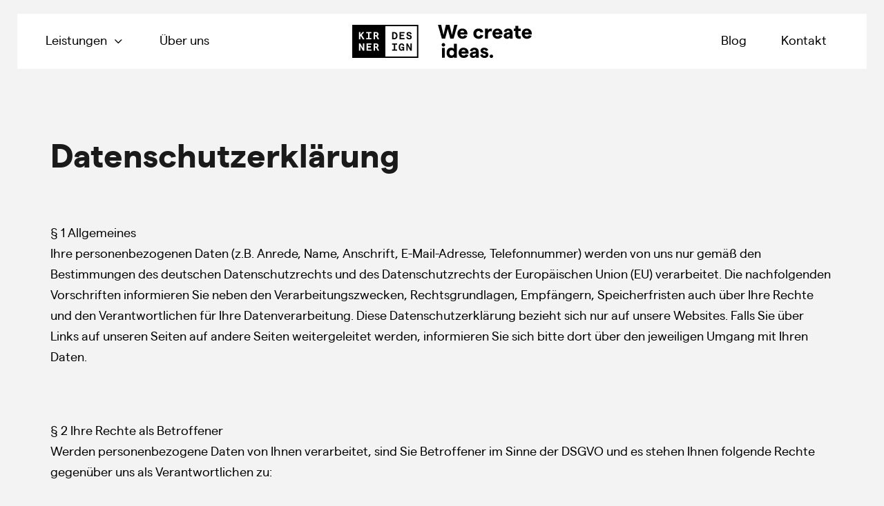

--- FILE ---
content_type: text/html; charset=UTF-8
request_url: https://www.kirner-design.de/datenschutzerklaerung/
body_size: 23435
content:
<!DOCTYPE html>
<html class="no-js" lang="de">
<head>
<meta charset="UTF-8">
<meta name="viewport" content="width=device-width, initial-scale=1.0">
<link rel="pingback" href="https://www.kirner-design.de/xmlrpc.php">
<meta name='robots' content='noindex, nofollow' />
<style>img:is([sizes="auto" i], [sizes^="auto," i]) { contain-intrinsic-size: 3000px 1500px }</style>
<!-- This site is optimized with the Yoast SEO plugin v26.7 - https://yoast.com/wordpress/plugins/seo/ -->
<title>Datenschutzerklärung | Kirner Design</title>
<meta property="og:locale" content="de_DE" />
<meta property="og:type" content="article" />
<meta property="og:title" content="Datenschutzerklärung | Kirner Design" />
<meta property="og:description" content="Datenschutz&shy;erklärung &nbsp; &sect; 1 Allgemeines Ihre personenbezogenen Daten (z.B. Anrede, Name, Anschrift, E-Mail-Adresse, Telefonnummer) werden von uns nur gem&auml;&szlig; den Bestimmungen des deutschen Datenschutzrechts und des Datenschutzrechts der Europ&auml;ischen Union (EU) verarbeitet. Die nachfolgenden Vorschriften informieren Sie neben den Verarbeitungszwecken, Rechtsgrundlagen, Empf&auml;ngern, Speicherfristen auch &uuml;ber Ihre Rechte und den Verantwortlichen f&uuml;r Ihre Datenverarbeitung. Diese Datenschutzerkl&auml;rung bezieht sich nur auf unsere ... Read More" />
<meta property="og:url" content="https://www.kirner-design.de/datenschutzerklaerung/" />
<meta property="og:site_name" content="Kirner Design" />
<meta property="article:modified_time" content="2023-11-29T13:52:32+00:00" />
<meta name="twitter:card" content="summary_large_image" />
<meta name="twitter:label1" content="Geschätzte Lesezeit" />
<meta name="twitter:data1" content="4 Minuten" />
<script type="application/ld+json" class="yoast-schema-graph">{"@context":"https://schema.org","@graph":[{"@type":"WebPage","@id":"https://www.kirner-design.de/datenschutzerklaerung/","url":"https://www.kirner-design.de/datenschutzerklaerung/","name":"Datenschutzerklärung | Kirner Design","isPartOf":{"@id":"https://www.kirner-design.de/#website"},"datePublished":"2023-03-15T10:39:12+00:00","dateModified":"2023-11-29T13:52:32+00:00","breadcrumb":{"@id":"https://www.kirner-design.de/datenschutzerklaerung/#breadcrumb"},"inLanguage":"de","potentialAction":[{"@type":"ReadAction","target":["https://www.kirner-design.de/datenschutzerklaerung/"]}]},{"@type":"BreadcrumbList","@id":"https://www.kirner-design.de/datenschutzerklaerung/#breadcrumb","itemListElement":[{"@type":"ListItem","position":1,"name":"Startseite","item":"https://www.kirner-design.de/"},{"@type":"ListItem","position":2,"name":"Datenschutzerklärung"}]},{"@type":"WebSite","@id":"https://www.kirner-design.de/#website","url":"https://www.kirner-design.de/","name":"Kirner Design","description":"","publisher":{"@id":"https://www.kirner-design.de/#organization"},"potentialAction":[{"@type":"SearchAction","target":{"@type":"EntryPoint","urlTemplate":"https://www.kirner-design.de/?s={search_term_string}"},"query-input":{"@type":"PropertyValueSpecification","valueRequired":true,"valueName":"search_term_string"}}],"inLanguage":"de"},{"@type":"Organization","@id":"https://www.kirner-design.de/#organization","name":"Kirner Design GmbH","url":"https://www.kirner-design.de/","logo":{"@type":"ImageObject","inLanguage":"de","@id":"https://www.kirner-design.de/#/schema/logo/image/","url":"https://www.kirner-design.de/wp-content/uploads/2023/03/KD-Logokombination-Grau-RGB.svg","contentUrl":"https://www.kirner-design.de/wp-content/uploads/2023/03/KD-Logokombination-Grau-RGB.svg","width":"1024","height":"1024","caption":"Kirner Design GmbH"},"image":{"@id":"https://www.kirner-design.de/#/schema/logo/image/"}}]}</script>
<!-- / Yoast SEO plugin. -->
<link rel='dns-prefetch' href='//www.kirner-design.de' />
<link rel="alternate" type="application/rss+xml" title="Kirner Design &raquo; Feed" href="https://www.kirner-design.de/feed/" />
<link rel="alternate" type="application/rss+xml" title="Kirner Design &raquo; Kommentar-Feed" href="https://www.kirner-design.de/comments/feed/" />
<link rel="alternate" type="application/rss+xml" title="Kirner Design &raquo; Datenschutzerklärung-Kommentar-Feed" href="https://www.kirner-design.de/datenschutzerklaerung/feed/" />
<!-- <link rel='stylesheet' id='wp-block-library-css' href='https://www.kirner-design.de/wp-includes/css/dist/block-library/style.min.css?ver=7c5c34958577ce81c38ff9465b5afe2a' type='text/css' media='all' /> -->
<link rel="stylesheet" type="text/css" href="//www.kirner-design.de/wp-content/cache/wpfc-minified/lx5zw5ls/2bppz.css" media="all"/>
<style id='wp-block-library-theme-inline-css' type='text/css'>
.wp-block-audio :where(figcaption){color:#555;font-size:13px;text-align:center}.is-dark-theme .wp-block-audio :where(figcaption){color:#ffffffa6}.wp-block-audio{margin:0 0 1em}.wp-block-code{border:1px solid #ccc;border-radius:4px;font-family:Menlo,Consolas,monaco,monospace;padding:.8em 1em}.wp-block-embed :where(figcaption){color:#555;font-size:13px;text-align:center}.is-dark-theme .wp-block-embed :where(figcaption){color:#ffffffa6}.wp-block-embed{margin:0 0 1em}.blocks-gallery-caption{color:#555;font-size:13px;text-align:center}.is-dark-theme .blocks-gallery-caption{color:#ffffffa6}:root :where(.wp-block-image figcaption){color:#555;font-size:13px;text-align:center}.is-dark-theme :root :where(.wp-block-image figcaption){color:#ffffffa6}.wp-block-image{margin:0 0 1em}.wp-block-pullquote{border-bottom:4px solid;border-top:4px solid;color:currentColor;margin-bottom:1.75em}.wp-block-pullquote cite,.wp-block-pullquote footer,.wp-block-pullquote__citation{color:currentColor;font-size:.8125em;font-style:normal;text-transform:uppercase}.wp-block-quote{border-left:.25em solid;margin:0 0 1.75em;padding-left:1em}.wp-block-quote cite,.wp-block-quote footer{color:currentColor;font-size:.8125em;font-style:normal;position:relative}.wp-block-quote:where(.has-text-align-right){border-left:none;border-right:.25em solid;padding-left:0;padding-right:1em}.wp-block-quote:where(.has-text-align-center){border:none;padding-left:0}.wp-block-quote.is-large,.wp-block-quote.is-style-large,.wp-block-quote:where(.is-style-plain){border:none}.wp-block-search .wp-block-search__label{font-weight:700}.wp-block-search__button{border:1px solid #ccc;padding:.375em .625em}:where(.wp-block-group.has-background){padding:1.25em 2.375em}.wp-block-separator.has-css-opacity{opacity:.4}.wp-block-separator{border:none;border-bottom:2px solid;margin-left:auto;margin-right:auto}.wp-block-separator.has-alpha-channel-opacity{opacity:1}.wp-block-separator:not(.is-style-wide):not(.is-style-dots){width:100px}.wp-block-separator.has-background:not(.is-style-dots){border-bottom:none;height:1px}.wp-block-separator.has-background:not(.is-style-wide):not(.is-style-dots){height:2px}.wp-block-table{margin:0 0 1em}.wp-block-table td,.wp-block-table th{word-break:normal}.wp-block-table :where(figcaption){color:#555;font-size:13px;text-align:center}.is-dark-theme .wp-block-table :where(figcaption){color:#ffffffa6}.wp-block-video :where(figcaption){color:#555;font-size:13px;text-align:center}.is-dark-theme .wp-block-video :where(figcaption){color:#ffffffa6}.wp-block-video{margin:0 0 1em}:root :where(.wp-block-template-part.has-background){margin-bottom:0;margin-top:0;padding:1.25em 2.375em}
</style>
<style id='classic-theme-styles-inline-css' type='text/css'>
/*! This file is auto-generated */
.wp-block-button__link{color:#fff;background-color:#32373c;border-radius:9999px;box-shadow:none;text-decoration:none;padding:calc(.667em + 2px) calc(1.333em + 2px);font-size:1.125em}.wp-block-file__button{background:#32373c;color:#fff;text-decoration:none}
</style>
<style id='global-styles-inline-css' type='text/css'>
:root{--wp--preset--aspect-ratio--square: 1;--wp--preset--aspect-ratio--4-3: 4/3;--wp--preset--aspect-ratio--3-4: 3/4;--wp--preset--aspect-ratio--3-2: 3/2;--wp--preset--aspect-ratio--2-3: 2/3;--wp--preset--aspect-ratio--16-9: 16/9;--wp--preset--aspect-ratio--9-16: 9/16;--wp--preset--color--black: #000000;--wp--preset--color--cyan-bluish-gray: #abb8c3;--wp--preset--color--white: #ffffff;--wp--preset--color--pale-pink: #f78da7;--wp--preset--color--vivid-red: #cf2e2e;--wp--preset--color--luminous-vivid-orange: #ff6900;--wp--preset--color--luminous-vivid-amber: #fcb900;--wp--preset--color--light-green-cyan: #7bdcb5;--wp--preset--color--vivid-green-cyan: #00d084;--wp--preset--color--pale-cyan-blue: #8ed1fc;--wp--preset--color--vivid-cyan-blue: #0693e3;--wp--preset--color--vivid-purple: #9b51e0;--wp--preset--gradient--vivid-cyan-blue-to-vivid-purple: linear-gradient(135deg,rgba(6,147,227,1) 0%,rgb(155,81,224) 100%);--wp--preset--gradient--light-green-cyan-to-vivid-green-cyan: linear-gradient(135deg,rgb(122,220,180) 0%,rgb(0,208,130) 100%);--wp--preset--gradient--luminous-vivid-amber-to-luminous-vivid-orange: linear-gradient(135deg,rgba(252,185,0,1) 0%,rgba(255,105,0,1) 100%);--wp--preset--gradient--luminous-vivid-orange-to-vivid-red: linear-gradient(135deg,rgba(255,105,0,1) 0%,rgb(207,46,46) 100%);--wp--preset--gradient--very-light-gray-to-cyan-bluish-gray: linear-gradient(135deg,rgb(238,238,238) 0%,rgb(169,184,195) 100%);--wp--preset--gradient--cool-to-warm-spectrum: linear-gradient(135deg,rgb(74,234,220) 0%,rgb(151,120,209) 20%,rgb(207,42,186) 40%,rgb(238,44,130) 60%,rgb(251,105,98) 80%,rgb(254,248,76) 100%);--wp--preset--gradient--blush-light-purple: linear-gradient(135deg,rgb(255,206,236) 0%,rgb(152,150,240) 100%);--wp--preset--gradient--blush-bordeaux: linear-gradient(135deg,rgb(254,205,165) 0%,rgb(254,45,45) 50%,rgb(107,0,62) 100%);--wp--preset--gradient--luminous-dusk: linear-gradient(135deg,rgb(255,203,112) 0%,rgb(199,81,192) 50%,rgb(65,88,208) 100%);--wp--preset--gradient--pale-ocean: linear-gradient(135deg,rgb(255,245,203) 0%,rgb(182,227,212) 50%,rgb(51,167,181) 100%);--wp--preset--gradient--electric-grass: linear-gradient(135deg,rgb(202,248,128) 0%,rgb(113,206,126) 100%);--wp--preset--gradient--midnight: linear-gradient(135deg,rgb(2,3,129) 0%,rgb(40,116,252) 100%);--wp--preset--font-size--small: 13px;--wp--preset--font-size--medium: 20px;--wp--preset--font-size--large: 36px;--wp--preset--font-size--x-large: 42px;--wp--preset--spacing--20: 0.44rem;--wp--preset--spacing--30: 0.67rem;--wp--preset--spacing--40: 1rem;--wp--preset--spacing--50: 1.5rem;--wp--preset--spacing--60: 2.25rem;--wp--preset--spacing--70: 3.38rem;--wp--preset--spacing--80: 5.06rem;--wp--preset--shadow--natural: 6px 6px 9px rgba(0, 0, 0, 0.2);--wp--preset--shadow--deep: 12px 12px 50px rgba(0, 0, 0, 0.4);--wp--preset--shadow--sharp: 6px 6px 0px rgba(0, 0, 0, 0.2);--wp--preset--shadow--outlined: 6px 6px 0px -3px rgba(255, 255, 255, 1), 6px 6px rgba(0, 0, 0, 1);--wp--preset--shadow--crisp: 6px 6px 0px rgba(0, 0, 0, 1);}:where(.is-layout-flex){gap: 0.5em;}:where(.is-layout-grid){gap: 0.5em;}body .is-layout-flex{display: flex;}.is-layout-flex{flex-wrap: wrap;align-items: center;}.is-layout-flex > :is(*, div){margin: 0;}body .is-layout-grid{display: grid;}.is-layout-grid > :is(*, div){margin: 0;}:where(.wp-block-columns.is-layout-flex){gap: 2em;}:where(.wp-block-columns.is-layout-grid){gap: 2em;}:where(.wp-block-post-template.is-layout-flex){gap: 1.25em;}:where(.wp-block-post-template.is-layout-grid){gap: 1.25em;}.has-black-color{color: var(--wp--preset--color--black) !important;}.has-cyan-bluish-gray-color{color: var(--wp--preset--color--cyan-bluish-gray) !important;}.has-white-color{color: var(--wp--preset--color--white) !important;}.has-pale-pink-color{color: var(--wp--preset--color--pale-pink) !important;}.has-vivid-red-color{color: var(--wp--preset--color--vivid-red) !important;}.has-luminous-vivid-orange-color{color: var(--wp--preset--color--luminous-vivid-orange) !important;}.has-luminous-vivid-amber-color{color: var(--wp--preset--color--luminous-vivid-amber) !important;}.has-light-green-cyan-color{color: var(--wp--preset--color--light-green-cyan) !important;}.has-vivid-green-cyan-color{color: var(--wp--preset--color--vivid-green-cyan) !important;}.has-pale-cyan-blue-color{color: var(--wp--preset--color--pale-cyan-blue) !important;}.has-vivid-cyan-blue-color{color: var(--wp--preset--color--vivid-cyan-blue) !important;}.has-vivid-purple-color{color: var(--wp--preset--color--vivid-purple) !important;}.has-black-background-color{background-color: var(--wp--preset--color--black) !important;}.has-cyan-bluish-gray-background-color{background-color: var(--wp--preset--color--cyan-bluish-gray) !important;}.has-white-background-color{background-color: var(--wp--preset--color--white) !important;}.has-pale-pink-background-color{background-color: var(--wp--preset--color--pale-pink) !important;}.has-vivid-red-background-color{background-color: var(--wp--preset--color--vivid-red) !important;}.has-luminous-vivid-orange-background-color{background-color: var(--wp--preset--color--luminous-vivid-orange) !important;}.has-luminous-vivid-amber-background-color{background-color: var(--wp--preset--color--luminous-vivid-amber) !important;}.has-light-green-cyan-background-color{background-color: var(--wp--preset--color--light-green-cyan) !important;}.has-vivid-green-cyan-background-color{background-color: var(--wp--preset--color--vivid-green-cyan) !important;}.has-pale-cyan-blue-background-color{background-color: var(--wp--preset--color--pale-cyan-blue) !important;}.has-vivid-cyan-blue-background-color{background-color: var(--wp--preset--color--vivid-cyan-blue) !important;}.has-vivid-purple-background-color{background-color: var(--wp--preset--color--vivid-purple) !important;}.has-black-border-color{border-color: var(--wp--preset--color--black) !important;}.has-cyan-bluish-gray-border-color{border-color: var(--wp--preset--color--cyan-bluish-gray) !important;}.has-white-border-color{border-color: var(--wp--preset--color--white) !important;}.has-pale-pink-border-color{border-color: var(--wp--preset--color--pale-pink) !important;}.has-vivid-red-border-color{border-color: var(--wp--preset--color--vivid-red) !important;}.has-luminous-vivid-orange-border-color{border-color: var(--wp--preset--color--luminous-vivid-orange) !important;}.has-luminous-vivid-amber-border-color{border-color: var(--wp--preset--color--luminous-vivid-amber) !important;}.has-light-green-cyan-border-color{border-color: var(--wp--preset--color--light-green-cyan) !important;}.has-vivid-green-cyan-border-color{border-color: var(--wp--preset--color--vivid-green-cyan) !important;}.has-pale-cyan-blue-border-color{border-color: var(--wp--preset--color--pale-cyan-blue) !important;}.has-vivid-cyan-blue-border-color{border-color: var(--wp--preset--color--vivid-cyan-blue) !important;}.has-vivid-purple-border-color{border-color: var(--wp--preset--color--vivid-purple) !important;}.has-vivid-cyan-blue-to-vivid-purple-gradient-background{background: var(--wp--preset--gradient--vivid-cyan-blue-to-vivid-purple) !important;}.has-light-green-cyan-to-vivid-green-cyan-gradient-background{background: var(--wp--preset--gradient--light-green-cyan-to-vivid-green-cyan) !important;}.has-luminous-vivid-amber-to-luminous-vivid-orange-gradient-background{background: var(--wp--preset--gradient--luminous-vivid-amber-to-luminous-vivid-orange) !important;}.has-luminous-vivid-orange-to-vivid-red-gradient-background{background: var(--wp--preset--gradient--luminous-vivid-orange-to-vivid-red) !important;}.has-very-light-gray-to-cyan-bluish-gray-gradient-background{background: var(--wp--preset--gradient--very-light-gray-to-cyan-bluish-gray) !important;}.has-cool-to-warm-spectrum-gradient-background{background: var(--wp--preset--gradient--cool-to-warm-spectrum) !important;}.has-blush-light-purple-gradient-background{background: var(--wp--preset--gradient--blush-light-purple) !important;}.has-blush-bordeaux-gradient-background{background: var(--wp--preset--gradient--blush-bordeaux) !important;}.has-luminous-dusk-gradient-background{background: var(--wp--preset--gradient--luminous-dusk) !important;}.has-pale-ocean-gradient-background{background: var(--wp--preset--gradient--pale-ocean) !important;}.has-electric-grass-gradient-background{background: var(--wp--preset--gradient--electric-grass) !important;}.has-midnight-gradient-background{background: var(--wp--preset--gradient--midnight) !important;}.has-small-font-size{font-size: var(--wp--preset--font-size--small) !important;}.has-medium-font-size{font-size: var(--wp--preset--font-size--medium) !important;}.has-large-font-size{font-size: var(--wp--preset--font-size--large) !important;}.has-x-large-font-size{font-size: var(--wp--preset--font-size--x-large) !important;}
:where(.wp-block-post-template.is-layout-flex){gap: 1.25em;}:where(.wp-block-post-template.is-layout-grid){gap: 1.25em;}
:where(.wp-block-columns.is-layout-flex){gap: 2em;}:where(.wp-block-columns.is-layout-grid){gap: 2em;}
:root :where(.wp-block-pullquote){font-size: 1.5em;line-height: 1.6;}
</style>
<!-- <link rel='stylesheet' id='rapidmail-comment-form-css' href='https://www.kirner-design.de/wp-content/plugins/rapidmail-newsletter-software/css/comment-form.css?ver=7c5c34958577ce81c38ff9465b5afe2a' type='text/css' media='all' /> -->
<!-- <link rel='stylesheet' id='x-stack-css' href='https://www.kirner-design.de/wp-content/themes/pro/framework/dist/css/site/stacks/integrity-light.css?ver=6.6.9' type='text/css' media='all' /> -->
<!-- <link rel='stylesheet' id='x-child-css' href='https://www.kirner-design.de/wp-content/themes/pro-child/style.css?ver=6.6.9' type='text/css' media='all' /> -->
<!-- <link rel='stylesheet' id='rapidmail-widget-css-css' href='https://www.kirner-design.de/wp-content/plugins/rapidmail-newsletter-software/css/widget.css?ver=7c5c34958577ce81c38ff9465b5afe2a' type='text/css' media='all' /> -->
<link rel="stylesheet" type="text/css" href="//www.kirner-design.de/wp-content/cache/wpfc-minified/kzsnsx10/2bppz.css" media="all"/>
<style id='cs-inline-css' type='text/css'>
@media (min-width:1200px){.x-hide-xl{display:none !important;}}@media (min-width:979px) and (max-width:1199px){.x-hide-lg{display:none !important;}}@media (min-width:767px) and (max-width:978px){.x-hide-md{display:none !important;}}@media (min-width:480px) and (max-width:766px){.x-hide-sm{display:none !important;}}@media (max-width:479px){.x-hide-xs{display:none !important;}} a,h1 a:hover,h2 a:hover,h3 a:hover,h4 a:hover,h5 a:hover,h6 a:hover,.x-breadcrumb-wrap a:hover,.widget ul li a:hover,.widget ol li a:hover,.widget.widget_text ul li a,.widget.widget_text ol li a,.widget_nav_menu .current-menu-item > a,.x-accordion-heading .x-accordion-toggle:hover,.x-comment-author a:hover,.x-comment-time:hover,.x-recent-posts a:hover .h-recent-posts{color:#ff2a13;}a:hover,.widget.widget_text ul li a:hover,.widget.widget_text ol li a:hover,.x-twitter-widget ul li a:hover{color:#d80f0f;}.rev_slider_wrapper,a.x-img-thumbnail:hover,.x-slider-container.below,.page-template-template-blank-3-php .x-slider-container.above,.page-template-template-blank-6-php .x-slider-container.above{border-color:#ff2a13;}.entry-thumb:before,.x-pagination span.current,.woocommerce-pagination span[aria-current],.flex-direction-nav a,.flex-control-nav a:hover,.flex-control-nav a.flex-active,.mejs-time-current,.x-dropcap,.x-skill-bar .bar,.x-pricing-column.featured h2,.h-comments-title small,.x-entry-share .x-share:hover,.x-highlight,.x-recent-posts .x-recent-posts-img:after{background-color:#ff2a13;}.x-nav-tabs > .active > a,.x-nav-tabs > .active > a:hover{box-shadow:inset 0 3px 0 0 #ff2a13;}.x-main{width:calc(72% - 2.463055%);}.x-sidebar{width:calc(100% - 2.463055% - 72%);}.x-comment-author,.x-comment-time,.comment-form-author label,.comment-form-email label,.comment-form-url label,.comment-form-rating label,.comment-form-comment label,.widget_calendar #wp-calendar caption,.widget.widget_rss li .rsswidget{font-family:"matter-sq",sans-serif;font-weight:700;}.p-landmark-sub,.p-meta,input,button,select,textarea{font-family:"matter-sq",sans-serif;}.widget ul li a,.widget ol li a,.x-comment-time{color:#999999;}.widget_text ol li a,.widget_text ul li a{color:#ff2a13;}.widget_text ol li a:hover,.widget_text ul li a:hover{color:#d80f0f;}.comment-form-author label,.comment-form-email label,.comment-form-url label,.comment-form-rating label,.comment-form-comment label,.widget_calendar #wp-calendar th,.p-landmark-sub strong,.widget_tag_cloud .tagcloud a:hover,.widget_tag_cloud .tagcloud a:active,.entry-footer a:hover,.entry-footer a:active,.x-breadcrumbs .current,.x-comment-author,.x-comment-author a{color:#272727;}.widget_calendar #wp-calendar th{border-color:#272727;}.h-feature-headline span i{background-color:#272727;}@media (max-width:978.98px){}html{font-size:14px;}@media (min-width:479px){html{font-size:14px;}}@media (min-width:766px){html{font-size:14px;}}@media (min-width:978px){html{font-size:16px;}}@media (min-width:1199px){html{font-size:18px;}}body{font-style:normal;font-weight:400;color:#999999;background-color:#f3f3f3;}.w-b{font-weight:400 !important;}h1,h2,h3,h4,h5,h6,.h1,.h2,.h3,.h4,.h5,.h6,.x-text-headline{font-family:"matter-sq",sans-serif;font-style:normal;font-weight:700;}h1,.h1{letter-spacing:-0.035em;}h2,.h2{letter-spacing:-0.035em;}h3,.h3{letter-spacing:-0.035em;}h4,.h4{letter-spacing:-0.035em;}h5,.h5{letter-spacing:-0.035em;}h6,.h6{letter-spacing:-0.035em;}.w-h{font-weight:700 !important;}.x-container.width{width:calc(100% - 70px);}.x-container.max{max-width:1134px;}.x-bar-content.x-container.width{flex-basis:calc(100% - 70px);}.x-main.full{float:none;clear:both;display:block;width:auto;}@media (max-width:978.98px){.x-main.full,.x-main.left,.x-main.right,.x-sidebar.left,.x-sidebar.right{float:none;display:block;width:auto !important;}}.entry-header,.entry-content{font-size:1rem;}body,input,button,select,textarea{font-family:"matter-sq",sans-serif;}h1,h2,h3,h4,h5,h6,.h1,.h2,.h3,.h4,.h5,.h6,h1 a,h2 a,h3 a,h4 a,h5 a,h6 a,.h1 a,.h2 a,.h3 a,.h4 a,.h5 a,.h6 a,blockquote{color:#272727;}.cfc-h-tx{color:#272727 !important;}.cfc-h-bd{border-color:#272727 !important;}.cfc-h-bg{background-color:#272727 !important;}.cfc-b-tx{color:#999999 !important;}.cfc-b-bd{border-color:#999999 !important;}.cfc-b-bg{background-color:#999999 !important;}.x-btn,.button,[type="submit"]{color:#ffffff;border-color:#ac1100;background-color:#1a1a1a;text-shadow:0 0.075em 0.075em rgba(0,0,0,0.5);}.x-btn:hover,.button:hover,[type="submit"]:hover{color:#ffffff;border-color:#600900;background-color:#ef2201;text-shadow:0 0.075em 0.075em rgba(0,0,0,0.5);}.x-btn.x-btn-real,.x-btn.x-btn-real:hover{margin-bottom:0.25em;text-shadow:0 0.075em 0.075em rgba(0,0,0,0.65);}.x-btn.x-btn-real{box-shadow:0 0.25em 0 0 #a71000,0 4px 9px rgba(0,0,0,0.75);}.x-btn.x-btn-real:hover{box-shadow:0 0.25em 0 0 #a71000,0 4px 9px rgba(0,0,0,0.75);}.x-btn.x-btn-flat,.x-btn.x-btn-flat:hover{margin-bottom:0;text-shadow:0 0.075em 0.075em rgba(0,0,0,0.65);box-shadow:none;}.x-btn.x-btn-transparent,.x-btn.x-btn-transparent:hover{margin-bottom:0;border-width:3px;text-shadow:none;text-transform:uppercase;background-color:transparent;box-shadow:none;}.bg .mejs-container,.x-video .mejs-container{position:unset !important;} @font-face{font-family:'FontAwesomePro';font-style:normal;font-weight:900;font-display:block;src:url('https://www.kirner-design.de/wp-content/themes/pro/cornerstone/assets/fonts/fa-solid-900.woff2?ver=6.7.2') format('woff2'),url('https://www.kirner-design.de/wp-content/themes/pro/cornerstone/assets/fonts/fa-solid-900.ttf?ver=6.7.2') format('truetype');}[data-x-fa-pro-icon]{font-family:"FontAwesomePro" !important;}[data-x-fa-pro-icon]:before{content:attr(data-x-fa-pro-icon);}[data-x-icon],[data-x-icon-o],[data-x-icon-l],[data-x-icon-s],[data-x-icon-b],[data-x-icon-sr],[data-x-icon-ss],[data-x-icon-sl],[data-x-fa-pro-icon],[class*="cs-fa-"]{display:inline-flex;font-style:normal;font-weight:400;text-decoration:inherit;text-rendering:auto;-webkit-font-smoothing:antialiased;-moz-osx-font-smoothing:grayscale;}[data-x-icon].left,[data-x-icon-o].left,[data-x-icon-l].left,[data-x-icon-s].left,[data-x-icon-b].left,[data-x-icon-sr].left,[data-x-icon-ss].left,[data-x-icon-sl].left,[data-x-fa-pro-icon].left,[class*="cs-fa-"].left{margin-right:0.5em;}[data-x-icon].right,[data-x-icon-o].right,[data-x-icon-l].right,[data-x-icon-s].right,[data-x-icon-b].right,[data-x-icon-sr].right,[data-x-icon-ss].right,[data-x-icon-sl].right,[data-x-fa-pro-icon].right,[class*="cs-fa-"].right{margin-left:0.5em;}[data-x-icon]:before,[data-x-icon-o]:before,[data-x-icon-l]:before,[data-x-icon-s]:before,[data-x-icon-b]:before,[data-x-icon-sr]:before,[data-x-icon-ss]:before,[data-x-icon-sl]:before,[data-x-fa-pro-icon]:before,[class*="cs-fa-"]:before{line-height:1;}@font-face{font-family:'FontAwesome';font-style:normal;font-weight:900;font-display:block;src:url('https://www.kirner-design.de/wp-content/themes/pro/cornerstone/assets/fonts/fa-solid-900.woff2?ver=6.7.2') format('woff2'),url('https://www.kirner-design.de/wp-content/themes/pro/cornerstone/assets/fonts/fa-solid-900.ttf?ver=6.7.2') format('truetype');}[data-x-icon],[data-x-icon-s],[data-x-icon][class*="cs-fa-"]{font-family:"FontAwesome" !important;font-weight:900;}[data-x-icon]:before,[data-x-icon][class*="cs-fa-"]:before{content:attr(data-x-icon);}[data-x-icon-s]:before{content:attr(data-x-icon-s);}@font-face{font-family:'FontAwesomeRegular';font-style:normal;font-weight:400;font-display:block;src:url('https://www.kirner-design.de/wp-content/themes/pro/cornerstone/assets/fonts/fa-regular-400.woff2?ver=6.7.2') format('woff2'),url('https://www.kirner-design.de/wp-content/themes/pro/cornerstone/assets/fonts/fa-regular-400.ttf?ver=6.7.2') format('truetype');}@font-face{font-family:'FontAwesomePro';font-style:normal;font-weight:400;font-display:block;src:url('https://www.kirner-design.de/wp-content/themes/pro/cornerstone/assets/fonts/fa-regular-400.woff2?ver=6.7.2') format('woff2'),url('https://www.kirner-design.de/wp-content/themes/pro/cornerstone/assets/fonts/fa-regular-400.ttf?ver=6.7.2') format('truetype');}[data-x-icon-o]{font-family:"FontAwesomeRegular" !important;}[data-x-icon-o]:before{content:attr(data-x-icon-o);}@font-face{font-family:'FontAwesomeLight';font-style:normal;font-weight:300;font-display:block;src:url('https://www.kirner-design.de/wp-content/themes/pro/cornerstone/assets/fonts/fa-light-300.woff2?ver=6.7.2') format('woff2'),url('https://www.kirner-design.de/wp-content/themes/pro/cornerstone/assets/fonts/fa-light-300.ttf?ver=6.7.2') format('truetype');}@font-face{font-family:'FontAwesomePro';font-style:normal;font-weight:300;font-display:block;src:url('https://www.kirner-design.de/wp-content/themes/pro/cornerstone/assets/fonts/fa-light-300.woff2?ver=6.7.2') format('woff2'),url('https://www.kirner-design.de/wp-content/themes/pro/cornerstone/assets/fonts/fa-light-300.ttf?ver=6.7.2') format('truetype');}[data-x-icon-l]{font-family:"FontAwesomeLight" !important;font-weight:300;}[data-x-icon-l]:before{content:attr(data-x-icon-l);}@font-face{font-family:'FontAwesomeBrands';font-style:normal;font-weight:normal;font-display:block;src:url('https://www.kirner-design.de/wp-content/themes/pro/cornerstone/assets/fonts/fa-brands-400.woff2?ver=6.7.2') format('woff2'),url('https://www.kirner-design.de/wp-content/themes/pro/cornerstone/assets/fonts/fa-brands-400.ttf?ver=6.7.2') format('truetype');}[data-x-icon-b]{font-family:"FontAwesomeBrands" !important;}[data-x-icon-b]:before{content:attr(data-x-icon-b);}.widget.widget_rss li .rsswidget:before{content:"\f35d";padding-right:0.4em;font-family:"FontAwesome";} .m5-0.x-bar{width:calc(100% - (0px * 2));margin-top:20px;margin-left:0px;margin-right:0px;height:80px;background-color:rgba(255,255,255,0);z-index:9999;}.m5-0 .x-bar-content{justify-content:space-between;flex-grow:0;flex-shrink:1;flex-basis:100%;height:80px;}.m5-0.x-bar-space{height:80px;}.m5-1.x-bar{border-top-width:0;border-right-width:0;border-bottom-width:0;border-left-width:0;font-size:1em;}.m5-1 .x-bar-content{display:flex;flex-direction:row;align-items:center;}.m5-1.x-bar-outer-spacers:after,.m5-1.x-bar-outer-spacers:before{flex-basis:25px;width:25px!important;height:25px;}.m5-1.x-bar-space{font-size:1em;}.m5-2.x-bar{height:auto;padding-top:0px;padding-right:0px;padding-bottom:30px;padding-left:0px;z-index:2;}.m5-2 .x-bar-content{justify-content:center;height:auto;}.m5-2.x-bar-space{height:auto;}.m5-3{transition-duration:0ms;}.m5-4 .x-bar-scroll-button {transition-duration:0ms;}:where(body:not(.tco-disable-effects)) .m5-5:hover,:where(body:not(.tco-disable-effects)) [data-x-effect-provider*="effects"]:hover .m5-5{opacity:1;transform:scale(1.02);}.m5-6{opacity:0;}.m5-7{transition-timing-function:linear;}.m5-7 .x-anchor-text-primary {transition-timing-function:linear;}.m5-7 .x-anchor-text-secondary {transition-timing-function:linear;}.m5-7 .x-graphic-child {transition-timing-function:linear;}.m5-8 .x-anchor-text-primary {transition-duration:0ms;}.m5-8 .x-anchor-text-secondary {transition-duration:0ms;}.m5-8 .x-graphic-child {transition-duration:0ms;}.m5-9.x-bar-container{display:flex;flex-direction:row;font-size:1em;}.m5-a.x-bar-container{justify-content:flex-start;}.m5-b.x-bar-container{align-items:center;}.m5-c.x-bar-container{flex-grow:1;flex-shrink:0;flex-basis:0%;}.m5-d.x-bar-container{border-top-width:0;border-right-width:0;border-bottom-width:0;border-left-width:0;z-index:auto;}.m5-f.x-bar-container{background-color:rgb(255,255,255);}.m5-g.x-bar-container{justify-content:center;flex-grow:0;flex-shrink:1;flex-basis:auto;}.m5-h.x-bar-container{padding-top:10px;padding-right:0px;padding-bottom:10px;padding-left:0px;}.m5-i.x-bar-container{justify-content:flex-end;}.m5-j.x-bar-container{justify-content:space-between;}.m5-k.x-bar-container{height:58px;border-top-width:1px;border-right-width:1px;border-bottom-width:1px;border-left-width:1px;border-top-style:solid;border-right-style:solid;border-bottom-style:solid;border-left-style:solid;border-top-color:#e8e8e8;border-right-color:#e8e8e8;border-bottom-color:#e8e8e8;border-left-color:#e8e8e8;border-top-left-radius:100px;border-top-right-radius:100px;border-bottom-right-radius:100px;border-bottom-left-radius:100px;z-index:2;}.m5-l.x-bar-container{align-items:flex-end;}.m5-n.x-anchor {border-top-width:0;border-right-width:0;border-bottom-width:0;border-left-width:0;font-size:1em;}.m5-n.x-anchor .x-anchor-content {display:flex;align-items:center;}.m5-p.x-anchor .x-anchor-content {flex-direction:row-reverse;padding-top:0em;padding-right:0em;padding-bottom:0em;padding-left:2em;}.m5-p.x-anchor .x-graphic-icon {font-size:0.8em;}.m5-q.x-anchor .x-anchor-content {justify-content:center;}.m5-s.x-anchor .x-anchor-text {margin-top:5px;margin-bottom:5px;margin-left:5px;}.m5-s.x-anchor .x-anchor-text-primary {font-family:inherit;font-style:normal;font-weight:inherit;}.m5-t.x-anchor .x-anchor-text {margin-right:5px;}.m5-u.x-anchor .x-anchor-text-primary {font-size:1em;line-height:1;}.m5-u.x-anchor:hover .x-anchor-text-primary,.m5-u.x-anchor[class*="active"] .x-anchor-text-primary,[data-x-effect-provider*="colors"]:hover .m5-u.x-anchor .x-anchor-text-primary {color:rgba(0,0,0,0.5);}.m5-v.x-anchor .x-anchor-text-primary {color:rgba(0,0,0,1);}.m5-w.x-anchor .x-graphic {margin-top:5px;margin-right:5px;margin-bottom:5px;margin-left:5px;}.m5-x.x-anchor .x-graphic-icon {width:auto;border-top-width:0;border-right-width:0;border-bottom-width:0;border-left-width:0;}.m5-y.x-anchor .x-graphic-icon {color:rgba(0,0,0,1);}.m5-z.x-anchor:hover .x-graphic-icon,.m5-z.x-anchor[class*="active"] .x-graphic-icon,[data-x-effect-provider*="colors"]:hover .m5-z.x-anchor .x-graphic-icon {color:rgba(0,0,0,0.5);}.m5-10.x-anchor .x-toggle {color:rgba(0,0,0,1);}.m5-10.x-anchor:hover .x-toggle,.m5-10.x-anchor[class*="active"] .x-toggle,[data-x-effect-provider*="colors"]:hover .m5-10.x-anchor .x-toggle {color:rgba(0,0,0,0.5);}.m5-10.x-anchor .x-toggle-burger {width:10em;margin-top:3em;margin-right:0;margin-bottom:3em;margin-left:0;font-size:2px;}.m5-10.x-anchor .x-toggle-burger-bun-t {transform:translate3d(0,calc(3em * -1),0);}.m5-10.x-anchor .x-toggle-burger-bun-b {transform:translate3d(0,3em,0);}.m5-11.x-anchor {background-color:rgba(255,255,255,1);}.m5-12.x-anchor .x-anchor-content {flex-direction:row;}.m5-13.x-anchor .x-anchor-content {padding-top:0.575em;padding-right:0.85em;padding-bottom:0.575em;}.m5-14.x-anchor .x-anchor-content {padding-left:42.5px;}.m5-15.x-anchor {width:60px;height:60px;}.m5-15.x-anchor:hover,.m5-15.x-anchor[class*="active"],[data-x-effect-provider*="colors"]:hover .m5-15.x-anchor {background-color:#1a1a1a;}.m5-15.x-anchor .x-toggle {color:#1A1A1A;}.m5-15.x-anchor:hover .x-toggle,.m5-15.x-anchor[class*="active"] .x-toggle,[data-x-effect-provider*="colors"]:hover .m5-15.x-anchor .x-toggle {color:rgb(255,255,255);}.m5-15.x-anchor .x-toggle-grid {margin-top:12px;margin-right:12px;margin-bottom:12px;margin-left:12px;font-size:6px;}.m5-15.x-anchor .x-toggle-grid-center {box-shadow:calc(12px * -1) calc(12px * -1),0 calc(12px * -1),12px calc(12px * -1),calc(12px * -1) 0,12px 0,calc(12px * -1) 12px,0 12px,12px 12px;}.m5-16.x-anchor {border-top-left-radius:100em;border-top-right-radius:100em;border-bottom-right-radius:100em;border-bottom-left-radius:100em;}.m5-17.x-anchor {background-color:transparent;}.m5-19.x-anchor .x-graphic-icon {font-size:1.25em;}.m5-1a.x-anchor {height:35px;margin-right:0px;margin-bottom:5px;}.m5-1a.x-anchor .x-anchor-content {padding-right:0px;padding-left:50px;}.m5-1a.x-anchor .x-anchor-text-primary {font-size:16px;line-height:2;color:#1a1a1a;}.m5-1b.x-anchor {margin-top:0px;margin-left:0px;}.m5-1c.x-anchor .x-anchor-content {justify-content:flex-start;}.m5-1d.x-anchor .x-anchor-content {padding-top:0px;padding-bottom:0px;}.m5-1e.x-anchor .x-anchor-sub-indicator {margin-top:5px;margin-right:5px;margin-bottom:5px;margin-left:5px;}.m5-1f.x-anchor .x-anchor-sub-indicator {font-size:1em;color:rgba(0,0,0,1);}.m5-1f.x-anchor:hover .x-anchor-sub-indicator,.m5-1f.x-anchor[class*="active"] .x-anchor-sub-indicator,[data-x-effect-provider*="colors"]:hover .m5-1f.x-anchor .x-anchor-sub-indicator {color:rgba(0,0,0,0.5);}.m5-1g.x-anchor .x-anchor-content {padding-top:0.75em;padding-right:0.75em;padding-bottom:0.75em;padding-left:0.75em;}.m5-1g.x-anchor .x-anchor-text {margin-right:auto;}.m5-1h.x-anchor {width:45px;height:45px;background-color:#f4f4f4;}.m5-1h.x-anchor .x-graphic-icon {color:#1a1a1a;}.m5-1i.x-anchor {margin-top:0em;}.m5-1j.x-anchor {margin-right:1em;}.m5-1k.x-anchor {margin-bottom:0em;}.m5-1l.x-anchor {margin-left:0em;}.m5-1m.x-anchor {border-top-left-radius:100%;border-top-right-radius:100%;border-bottom-right-radius:100%;border-bottom-left-radius:100%;}.m5-1n.x-anchor .x-anchor-content {padding-left:0.85em;}.m5-1o.x-anchor .x-anchor-content {padding-top:0.75px;padding-right:40px;padding-bottom:0.75px;padding-left:0px;}.m5-1p.x-anchor {width:48px;height:48px;}.m5-1p.x-anchor:hover,.m5-1p.x-anchor[class*="active"],[data-x-effect-provider*="colors"]:hover .m5-1p.x-anchor {background-color:#1A1A1A;}.m5-1q.x-anchor {margin-right:8px;margin-bottom:0px;}.m5-1r.x-anchor {background-color:#e8e8e8;}.m5-1s.x-anchor:hover .x-graphic-icon,.m5-1s.x-anchor[class*="active"] .x-graphic-icon,[data-x-effect-provider*="colors"]:hover .m5-1s.x-anchor .x-graphic-icon {color:rgb(255,255,255);}.m5-1t.x-anchor .x-graphic-image {max-width:50px;}.m5-1u.x-anchor {height:40px;}.m5-1v.x-anchor {margin-right:9px;margin-left:9px;border-top-left-radius:100px;border-top-right-radius:100px;border-bottom-right-radius:100px;border-bottom-left-radius:100px;}.m5-1v.x-anchor .x-anchor-content {padding-right:20px;padding-left:20px;}.m5-1v.x-anchor:hover,.m5-1v.x-anchor[class*="active"],[data-x-effect-provider*="colors"]:hover .m5-1v.x-anchor {background-color:var(--tco-dc5-1);}.m5-1v.x-anchor .x-anchor-text-primary {font-size:18px;line-height:1.3;}.m5-1w.x-anchor {width:70px;height:70px;}.m5-1w.x-anchor .x-graphic-image {max-width:70px;}.m5-1x.x-anchor {width:40px;margin-right:0em;margin-bottom:.5em;}.m5-1y {width:calc(100% - 50px);padding-top:50px;padding-right:20px;padding-bottom:100px;padding-left:20px;}.m5-1y[data-x-stem-menu-top],.m5-1y[data-x-stem-root] {margin-top:1em;margin-right:0px;margin-bottom:0em;margin-left:0em;}.m5-1z {font-size:16px;border-top-width:0;border-right-width:0;border-bottom-width:0;border-left-width:0;transition-duration:500ms,500ms,0s;transition-timing-function:cubic-bezier(0.400,0.000,0.200,1.000);}.m5-1z:not(.x-active) {transition-delay:0s,0s,500ms;}.m5-20 {background-color:rgb(255,255,255);}.m5-21 {display:flex;flex-direction:column;justify-content:space-between;align-items:flex-start;width:100%;min-height:calc(100vh - 80px);padding-top:40px;padding-right:0px;padding-bottom:40px;padding-left:35px;}.m5-23 .x-dropdown {width:14em;font-size:16px;border-top-width:0;border-right-width:0;border-bottom-width:0;border-left-width:0;background-color:rgb(255,255,255);box-shadow:0em 0.15em 2em 0em rgba(0,0,0,0.15);transition-duration:500ms,500ms,0s;transition-timing-function:cubic-bezier(0.400,0.000,0.200,1.000);}.m5-23 .x-dropdown:not(.x-active) {transition-delay:0s,0s,500ms;}.m5-24 {width:70px;}.m5-25.x-row{z-index:auto;margin-right:auto;margin-left:auto;border-top-width:0;border-right-width:0;border-bottom-width:0;border-left-width:0;padding-top:1px;padding-right:1px;padding-bottom:1px;padding-left:1px;font-size:1em;}.m5-25 > .x-row-inner{flex-direction:row;justify-content:center;align-items:center;align-content:center;margin-top:calc(((20px / 2) + 1px) * -1);margin-right:calc(((30px / 2) + 1px) * -1);margin-bottom:calc(((20px / 2) + 1px) * -1);margin-left:calc(((30px / 2) + 1px) * -1);}.m5-25 > .x-row-inner > *{margin-top:calc(20px / 2);margin-bottom:calc(20px / 2);margin-right:calc(30px / 2);margin-left:calc(30px / 2);}.m5-26{--gap:30px;}.m5-26 > .x-row-inner > *:nth-child(1n - 0) {flex-basis:calc(20% - clamp(0px,var(--gap),9999px));}.m5-27.x-col{z-index:1;max-width:200px;border-top-width:0;border-right-width:0;border-bottom-width:0;border-left-width:0;font-size:1em;}.m5-28.x-col{width:200px;}.m5-29{overflow-x:hidden;overflow-y:hidden;}.m5-2a{display:flex;flex-wrap:wrap;}.m5-2b{flex-direction:column;}.m5-2c{justify-content:center;}.m5-2d{align-items:center;align-content:center;}.m5-2e{flex-grow:0;flex-shrink:1;flex-basis:auto;font-size:1em;}.m5-2f{width:70%;}.m5-2g{border-top-width:0;border-right-width:0;border-bottom-width:0;border-left-width:0;}.m5-2h{background-color:#02D081;}.m5-2i{background-color:#FFF000;}.m5-2j{background-color:#FF6D69;}.m5-2k{background-color:#87cdff;}.m5-2l{background-color:#bf7ff4;}.m5-2m{flex-direction:row;}.m5-2n{justify-content:flex-start;}.m5-2o{align-items:flex-start;align-content:flex-start;}.m5-2p{width:calc(100vw - 70px);}.m5-2q{position:fixed;bottom:-100px;}.m5-2r{border-top-width:1px;border-right-width:1px;border-bottom-width:1px;border-left-width:1px;border-top-style:solid;border-right-style:solid;border-bottom-style:solid;border-left-style:solid;border-top-color:#f0f0f0;border-right-color:#f0f0f0;border-bottom-color:#f0f0f0;border-left-color:#f0f0f0;border-top-left-radius:10em;border-top-right-radius:10em;border-bottom-right-radius:10em;border-bottom-left-radius:10em;padding-top:8px;padding-right:8px;padding-bottom:8px;padding-left:8px;background-color:rgb(255,255,255);}.m5-2s{justify-content:space-between;width:0px;max-height:48px;}.m5-2t{right:25px;}.m5-2u{height:60px;}.m5-2v.x-image{font-size:1em;border-top-width:0;border-right-width:0;border-bottom-width:0;border-left-width:0;}.m5-2v.x-image img{width:100%;}.m5-2w.x-image{width:100%;}.m5-2y.x-image{display:block;width:260px;}.m5-2z.x-image{width:48px;margin-top:0px;margin-right:8px;margin-bottom:0px;margin-left:0px;}.m5-2z.x-image img{border-top-left-radius:100%;border-top-right-radius:100%;border-bottom-right-radius:100%;border-bottom-left-radius:100%;}.m5-2z.x-image,.m5-2z.x-image img{height:48px;}.m5-30.x-text{margin-top:0.3em;margin-right:0em;font-size:20px;}.m5-31.x-text{margin-bottom:.8em;}.m5-32.x-text{margin-left:0em;}.m5-33.x-text{border-top-width:0;border-right-width:0;border-bottom-width:0;border-left-width:0;font-family:inherit;font-style:normal;letter-spacing:0em;text-transform:none;color:rgba(0,0,0,1);}.m5-33.x-text > :first-child{margin-top:0;}.m5-33.x-text > :last-child{margin-bottom:0;}.m5-34.x-text{font-weight:bold;}.m5-35.x-text{line-height:inherit;}.m5-36.x-text{font-size:16px;}.m5-38.x-text{font-weight:inherit;}.m5-39.x-text{margin-bottom:0.8em;}.m5-3a.x-text{line-height:1.25;}.m5-3b.x-text{margin-top:0em;margin-right:1em;margin-bottom:0em;font-size:.8em;}.m5-3c.x-text{margin-top:0px;}.m5-3d.x-text{margin-right:0px;margin-bottom:25px;margin-left:0px;border-top-width:0;border-right-width:0;border-bottom-width:0;border-left-width:0;font-size:1em;}.m5-3d.x-text .x-text-content-text-primary{font-family:inherit;font-size:1em;font-style:normal;font-weight:inherit;line-height:1.4;letter-spacing:0em;text-transform:none;color:#1a1a1a;}.m5-3e.x-text{margin-top:25px;}.m5-3g{font-size:1em;display:flex;justify-content:space-around;align-items:stretch;flex-grow:0;flex-shrink:0;flex-basis:auto;}.m5-3g > li,.m5-3g > li > a{flex-grow:0;flex-shrink:1;flex-basis:auto;}.m5-3h{flex-direction:column;}.m5-3i{align-self:stretch;}.m5-3j{margin-top:0px;margin-right:13px;margin-bottom:0px;margin-left:0px;}.m5-3k{flex-direction:row;}.m5-3l{align-self:center;}@media screen and (max-width:1199px){.m5-25 > .x-row-inner{margin-right:calc(((20px / 2) + 1px) * -1);margin-left:calc(((20px / 2) + 1px) * -1);}.m5-25 > .x-row-inner > *{margin-right:calc(20px / 2);margin-left:calc(20px / 2);}.m5-26{--gap:20px;}.m5-26 > .x-row-inner > *:nth-child(1n - 0) {flex-basis:calc(20% - clamp(0px,var(--gap),9999px));}.m5-30.x-text{font-size:18px;}.m5-37.x-text{font-size:14px;}}@media screen and (max-width:978px){.m5-0.x-bar{margin-top:0px;height:90px;background-color:rgb(255,255,255);}.m5-0 .x-bar-content{height:90px;}.m5-0.x-bar-space{height:90px;}}@media screen and (max-width:766px){.m5-26 > .x-row-inner > *:nth-child(2n - 0) {flex-basis:calc(50% - clamp(0px,var(--gap),9999px));}.m5-26 > .x-row-inner > *:nth-child(2n - 1) {flex-basis:calc(50% - clamp(0px,var(--gap),9999px));}}@media screen and (max-width:479px){.m5-26 > .x-row-inner > *:nth-child(1n - 0) {flex-basis:calc(100% - clamp(0px,var(--gap),9999px));}.m5-2y.x-image{width:200px;}} .e5-e61 img{width:30px;} .m79-0.x-section{margin-top:0px;margin-right:0px;margin-bottom:0px;margin-left:0px;border-top-width:0;border-right-width:0;border-bottom-width:0;border-left-width:0;padding-top:100px;padding-right:0px;padding-bottom:100px;padding-left:0px;background-color:#1A1A1A;z-index:9999;}.m79-1.x-grid{grid-gap:150px 30px;justify-content:center;align-content:start;justify-items:stretch;align-items:stretch;z-index:auto;border-top-width:0;border-right-width:0;border-bottom-width:0;border-left-width:0;font-size:1em;grid-template-columns:2fr 1fr 1fr;grid-template-rows:auto;}.m79-2.x-cell{grid-column-start:auto;grid-column-end:auto;grid-row-start:auto;grid-row-end:auto;justify-self:auto;align-self:auto;z-index:auto;border-top-width:0;border-right-width:0;border-bottom-width:0;border-left-width:0;font-size:1em;}.m79-4.x-cell{min-width:553px;}.m79-8.x-cell{flex-direction:row;align-items:center;align-content:center;}.m79-9.x-cell{display:flex;justify-content:flex-start;flex-wrap:wrap;}.m79-b.x-cell{flex-direction:column;align-items:flex-start;align-content:flex-start;}.m79-c.x-text{border-top-width:0;border-right-width:0;border-bottom-width:0;border-left-width:0;font-size:1em;}.m79-c.x-text .x-text-content-text-primary{font-family:inherit;font-size:2.75em;font-style:normal;font-weight:bold;line-height:1.2;letter-spacing:0em;text-transform:none;color:rgb(255,255,255);}.m79-d.x-anchor {min-height:48px;margin-top:30px;margin-right:0em;margin-bottom:0em;margin-left:0em;background-color:#6a6a6a;}.m79-d.x-anchor .x-anchor-content {padding-top:13px;padding-right:70px;padding-bottom:16px;padding-left:70px;}.m79-d.x-anchor:hover,.m79-d.x-anchor[class*="active"],[data-x-effect-provider*="colors"]:hover .m79-d.x-anchor {background-color:#f4f4f4;}.m79-d.x-anchor .x-anchor-text-primary {font-weight:bold;}.m79-e.x-anchor {border-top-width:0;border-right-width:0;border-bottom-width:0;border-left-width:0;font-size:1em;}.m79-e.x-anchor .x-anchor-content {display:flex;flex-direction:row;align-items:center;}.m79-f.x-anchor .x-anchor-content {justify-content:center;}.m79-g.x-anchor .x-anchor-text {margin-top:5px;margin-bottom:5px;}.m79-g.x-anchor .x-anchor-text-primary {font-family:inherit;font-style:normal;line-height:1;}.m79-h.x-anchor .x-anchor-text {margin-right:5px;}.m79-h.x-anchor .x-anchor-text-primary {font-size:16px;}.m79-i.x-anchor .x-anchor-text {margin-left:5px;}.m79-i.x-anchor .x-anchor-text-primary {color:rgba(0,0,0,1);}.m79-i.x-anchor:hover .x-anchor-text-primary,.m79-i.x-anchor[class*="active"] .x-anchor-text-primary,[data-x-effect-provider*="colors"]:hover .m79-i.x-anchor .x-anchor-text-primary {color:rgba(0,0,0,0.5);}.m79-j.x-anchor {width:2.75em;height:2.75em;}.m79-j.x-anchor .x-graphic {margin-top:5px;margin-right:5px;margin-bottom:5px;margin-left:5px;}.m79-j.x-anchor .x-graphic-icon {width:auto;color:#FFF000;border-top-width:0;border-right-width:0;border-bottom-width:0;border-left-width:0;}.m79-l.x-anchor .x-graphic-icon {font-size:20px;height:20px;line-height:20px;}.m79-m.x-anchor:hover .x-graphic-icon,.m79-m.x-anchor[class*="active"] .x-graphic-icon,[data-x-effect-provider*="colors"]:hover .m79-m.x-anchor .x-graphic-icon {color:rgb(255,104,201);}.m79-n.x-anchor:hover .x-graphic-icon,.m79-n.x-anchor[class*="active"] .x-graphic-icon,[data-x-effect-provider*="colors"]:hover .m79-n.x-anchor .x-graphic-icon {color:#3b5998;}.m79-o.x-anchor .x-graphic-icon {font-size:1.25em;}.m79-o.x-anchor:hover .x-graphic-icon,.m79-o.x-anchor[class*="active"] .x-graphic-icon,[data-x-effect-provider*="colors"]:hover .m79-o.x-anchor .x-graphic-icon {color:rgb(255,60,60);}.m79-p.x-anchor .x-anchor-content {padding-top:0.75em;padding-right:0.75em;padding-bottom:0.75em;}.m79-p.x-anchor .x-anchor-text-primary {font-weight:inherit;}.m79-p.x-anchor .x-anchor-sub-indicator {margin-top:5px;margin-right:5px;margin-bottom:5px;margin-left:5px;font-size:1em;color:rgba(0,0,0,1);}.m79-p.x-anchor:hover .x-anchor-sub-indicator,.m79-p.x-anchor[class*="active"] .x-anchor-sub-indicator,[data-x-effect-provider*="colors"]:hover .m79-p.x-anchor .x-anchor-sub-indicator {color:rgba(0,0,0,0.5);}.m79-q.x-anchor .x-anchor-content {padding-left:0em;}.m79-q.x-anchor .x-anchor-text {margin-left:0px;}.m79-q.x-anchor .x-anchor-text-primary {color:rgb(255,255,255);}.m79-q.x-anchor:hover .x-anchor-text-primary,.m79-q.x-anchor[class*="active"] .x-anchor-text-primary,[data-x-effect-provider*="colors"]:hover .m79-q.x-anchor .x-anchor-text-primary {color:#FFF000;}.m79-r.x-anchor .x-anchor-content {justify-content:flex-start;padding-left:0.75em;}.m79-r.x-anchor .x-anchor-text {margin-right:auto;}.m79-r.x-anchor .x-anchor-text-primary {font-size:1em;}.m79-s.x-text{border-top-width:0;border-right-width:0;border-bottom-width:0;border-left-width:0;font-family:inherit;font-size:1em;font-style:normal;font-weight:inherit;line-height:inherit;letter-spacing:0em;text-transform:none;color:rgb(255,255,255);}.m79-s.x-text > :first-child{margin-top:0;}.m79-s.x-text > :last-child{margin-bottom:0;}.m79-t{font-size:1em;display:flex;flex-direction:row;justify-content:space-around;align-items:flex-start;align-self:stretch;flex-grow:0;flex-shrink:0;flex-basis:auto;}.m79-t > li,.m79-t > li > a{flex-grow:0;flex-shrink:1;flex-basis:auto;}.m79-u .x-dropdown {width:14em;font-size:16px;border-top-width:0;border-right-width:0;border-bottom-width:0;border-left-width:0;background-color:rgb(255,255,255);box-shadow:0em 0.15em 2em 0em rgba(0,0,0,0.15);transition-duration:500ms,500ms,0s;transition-timing-function:cubic-bezier(0.400,0.000,0.200,1.000);}.m79-u .x-dropdown:not(.x-active) {transition-delay:0s,0s,500ms;}@media screen and (max-width:1199px){.m79-4.x-cell{min-width:0px;}}@media screen and (min-width:979px) and (max-width:1199px){.m79-b.x-cell{align-items:flex-end;align-content:flex-end;}}@media screen and (max-width:978px){.m79-0.x-section{padding-top:70px;padding-bottom:70px;}.m79-1.x-grid{grid-gap:30px 30px;grid-template-columns:1fr 1fr;}.m79-2.x-cell{grid-column-start:1;}.m79-3.x-cell{grid-column-end:3;}.m79-4.x-cell{grid-row-start:1;grid-row-end:2;}.m79-5.x-cell{grid-row-start:2;grid-row-end:3;}.m79-7.x-cell{grid-row-start:3;grid-row-end:4;}.m79-8.x-cell{grid-row-start:6;grid-row-end:7;}.m79-a.x-cell{grid-row-start:5;grid-row-end:6;}.m79-b.x-cell{grid-row-start:4;grid-row-end:5;align-items:flex-start;align-content:flex-start;}}@media screen and (min-width:767px) and (max-width:978px){.m79-6.x-cell{grid-column-end:2;}}@media screen and (max-width:766px){.m79-6.x-cell{grid-column-end:3;}.m79-d.x-anchor {width:100%;}.m79-q.x-anchor .x-anchor-content {padding-top:0em;padding-bottom:0em;}.m79-t{flex-direction:column;}}@media screen and (min-width:480px) and (max-width:978px){.m79-a.x-cell{grid-column-end:2;}}@media screen and (min-width:480px) and (max-width:766px){.m79-c.x-text .x-text-content-text-primary{font-size:2.9em;}}@media screen and (max-width:479px){.m79-a.x-cell{grid-column-end:3;}.m79-c.x-text .x-text-content-text-primary{font-size:1.95em;}} .e261-e5 .x-anchor-content{height:20px !important;}a{color:white;}a:hover{color:var(--xtt-gelb);} .m3-0.x-section{margin-top:0px;margin-right:0px;margin-bottom:0px;margin-left:0px;border-top-width:0;border-right-width:0;border-bottom-width:0;border-left-width:0;padding-top:165px;padding-right:0px;padding-bottom:65px;padding-left:0px;z-index:auto;}.m3-1.x-row{z-index:auto;margin-right:auto;margin-left:auto;border-top-width:0;border-right-width:0;border-bottom-width:0;border-left-width:0;padding-top:1px;padding-right:1px;padding-bottom:1px;padding-left:1px;font-size:1em;}.m3-1 > .x-row-inner{flex-direction:row;justify-content:flex-start;align-items:stretch;align-content:stretch;margin-top:calc(((20px / 2) + 1px) * -1);margin-right:calc(((20px / 2) + 1px) * -1);margin-bottom:calc(((20px / 2) + 1px) * -1);margin-left:calc(((20px / 2) + 1px) * -1);}.m3-1 > .x-row-inner > *{margin-top:calc(20px / 2);margin-bottom:calc(20px / 2);margin-right:calc(20px / 2);margin-left:calc(20px / 2);}.m3-2{--gap:20px;}.m3-2 > .x-row-inner > *:nth-child(1n - 0) {flex-basis:calc(100% - clamp(0px,var(--gap),9999px));}.m3-3.x-col{z-index:1;border-top-width:0;border-right-width:0;border-bottom-width:0;border-left-width:0;font-size:1em;}.m3-4.x-text{margin-top:36px;margin-right:0em;margin-bottom:13px;margin-left:0em;border-top-width:0;border-right-width:0;border-bottom-width:0;border-left-width:0;font-size:1em;}.m3-4.x-text .x-text-content-text-primary{font-family:inherit;font-size:1em;font-style:normal;font-weight:inherit;line-height:1.4;letter-spacing:0em;text-transform:none;color:#1A1A1A;}.m3-5.x-text{border-top-width:0;border-right-width:0;border-bottom-width:0;border-left-width:0;font-family:inherit;font-size:1em;font-style:normal;font-weight:inherit;line-height:inherit;letter-spacing:0em;text-transform:none;color:rgba(0,0,0,1);}.m3-5.x-text > :first-child{margin-top:0;}.m3-5.x-text > :last-child{margin-bottom:0;} .violett a{color:var(--xtt-violett);}.gelb a{color:var(--xtt-gelb);}.gruen a{color:var(--xtt-gruen);}.blau a{color:var(--xtt-blau);}.rot a{color:var(--xtt-rot);}.violett a:hover,.gelb a:hover,.gruen a:hover,.blau a:hover,.rot a:hover{color:var(--xtt-graphit95) !important;}.nowrap{white-space:nowrap;}.x-scroll-top{background-color:#fff;}@media (max-width:767px){.readmore-link{font-weight:bold;text-transform:uppercase;font-size:14px;letter-spacing:1.4px;padding-top:10px;display:block;cursor:pointer;}.readmore{display:none;}}@media (min-width:768px){.readmore-link{display:none;}}.x-btn,.button,[type="submit"]{color:black;text-shadow:none;height:50px;border:none;padding-left:70px;padding-right:70px;display:flex;align-items:center;justify-content:center;font-weight:bold;}.x-anchor-button .x-anchor-text-primary{white-space:nowrap;}.x-btn:hover,.button:hover,[type="submit"]:hover{background:var(--xtt-graphit);text-shadow:none;color:white;}h1{font-size:48px !important;line-height:56px !important;font-weight:bold !important;}h2{font-size:38px !important;line-height:44px !important;font-weight:bold !important;}h3{font-size:22px !important;line-height:28px !important;font-weight:bold !important;}h4{font-size:20px !important;line-height:28px !important;font-weight:bold !important;}h5{font-size:18px !important;line-height:26px !important;font-weight:bold !important;}h6{font-size:16px !important;line-height:20px !important;font-weight:bold !important;}.b1,.x-acc-content{font-size:20px !important;line-height:28px !important;}@media (max-width:1199px){.b1,.x-acc-content{font-size:18px !important;line-height:26px !important;}h1{font-size:38px !important;line-height:44px !important;font-weight:bold !important;}h3{font-size:20px !important;line-height:28px !important;font-weight:bold !important;}}@media (max-width:766px){h2{font-size:28px !important;line-height:36px !important;font-weight:bold !important;}}.b2{font-size:18px !important;line-height:26px !important;}.b3{font-size:16px !important;line-height:24px !important;}.x-acc-header-text{line-height:25px !important}@media (min-width:2000px){.x-container{zoom:1.1;}}.mobile-floating-contact-button-container{transition:width 0.5s ease-in-out,opacity 1s;}@media (max-width:374px){.mobile-floating-contact-text{width:1px;overflow:hidden;padding-left:2px;}}.mobile-floating-contact-button img{width:22px;transition:300ms;}.mobile-floating-contact-button:hover img{filter:invert(100%);}@media (max-width:978px){.x-container.max.faq{max-width:none !important;}.x-container.width.faq{width:calc(100% - 20px);}}.switch .x-anchor-text{overflow:hidden;}.switch .x-anchor-text-primary{position:relative;top:0px;display:block;line-height:23px !important;transition:.4s all ease !important;}.switch .x-anchor-text-primary:after{content:attr(title);position:absolute;display:block;transition:.4s all ease !important;opacity:0;}.switch:hover .x-anchor-text-primary{top:-23px;}.switch:hover .x-anchor-text-primary:after{opacity:1;}.external-ds:before{content:'';display:inline-block;width:10px;height:10px;background-image:url(https://www.kirner-design.de/wp-content/uploads/2023/04/arrow-ext.svg);background-size:10px;filter:invert(100%);margin-right:8px;}.floating-contact-button-container{transition:0.5s;}.menu-list ul{list-style-type:none;margin-left:0;}.menu-list .x-icon{margin-right:.5em;}.dropdown-item{transition:opacity .5s;}.mobile-drop{position:absolute;right:0 !important;}.mobile-drop .x-toggle:not(.x-active) > span{border-radius:100%;}.mobile-drop.x-anchor-toggle{margin-right:-15px;}.menu-mobile .x-anchor:after{content:'';position:absolute;width:35px;height:35px;background-color:red;background-size:35px;background-repeat:no-repeat;}.menu-mobile .brand-marketing .x-anchor:after{background-image:url(https://www.kirner-design.de/wp-content/uploads/2023/03/SQ-Bleistift-32dp-1.svg);}.menu-mobile .werbetechnik .x-anchor:after{background-image:url(https://www.kirner-design.de/wp-content/uploads/2023/03/SQ-Fahne-32dp-1.svg);}.menu-mobile .folierungen .x-anchor:after{background-image:url(https://www.kirner-design.de/wp-content/uploads/2023/03/SQ-Folie-32dp-1.svg);}.menu-mobile .textilveredelung .x-anchor:after{background-image:url(https://www.kirner-design.de/wp-content/uploads/2023/03/SQ-T-Shirt-32dp-1.svg);}.menu-mobile .webdesign .x-anchor:after{background-image:url(https://www.kirner-design.de/wp-content/uploads/2023/03/SQ-Desktop-32dp-1.svg);}.menu-mobile .external-kd .x-anchor:before{content:'';background-image:url(https://www.deineshirts.com/wp-content/uploads/2023/03/arrow-ext.svg);background-size:10px;background-repeat:no-repeat;position:absolute;top:15px;left:55px;display:block;height:40px;width:40px;filter:invert(100%);}.menu-mobile .external-kd .x-anchor:after{content:'';position:absolute;height:35px;width:35px;left:0;background-size:35px;background-position:center;background-repeat:no-repeat;}.menu-mobile .external-kd .x-anchor{padding-left:20px;}
</style>
<script src='//www.kirner-design.de/wp-content/cache/wpfc-minified/busb4rv/1xon4.js' type="text/javascript"></script>
<!-- <script type="text/javascript" async src="https://www.kirner-design.de/wp-content/plugins/burst-statistics/assets/js/timeme/timeme.min.js?ver=1767956046" id="burst-timeme-js"></script> -->
<!-- <script type="text/javascript" src="https://www.kirner-design.de/wp-includes/js/jquery/jquery.min.js?ver=3.7.1" id="jquery-core-js"></script> -->
<!-- <script type="text/javascript" src="https://www.kirner-design.de/wp-includes/js/jquery/jquery-migrate.min.js?ver=3.4.1" id="jquery-migrate-js"></script> -->
<script type="text/javascript" id="rapidmail-widget-js-js-extra">
/* <![CDATA[ */
var rmwidget = {"msg_an_error_occurred":"Es ist ein Fehler aufgetreten","msg_subscribe_success":"Vielen Dank f\u00fcr deine Anmeldung!","spinner_uri":"https:\/\/www.kirner-design.de\/wp-includes\/images\/wpspin_light.gif"};
/* ]]> */
</script>
<script src='//www.kirner-design.de/wp-content/cache/wpfc-minified/d5y9yetw/2bppz.js' type="text/javascript"></script>
<!-- <script type="text/javascript" src="https://www.kirner-design.de/wp-content/plugins/rapidmail-newsletter-software/js/widget.js?ver=7c5c34958577ce81c38ff9465b5afe2a" id="rapidmail-widget-js-js"></script> -->
<link rel="https://api.w.org/" href="https://www.kirner-design.de/wp-json/" /><link rel="alternate" title="JSON" type="application/json" href="https://www.kirner-design.de/wp-json/wp/v2/pages/3" /><link rel="alternate" title="oEmbed (JSON)" type="application/json+oembed" href="https://www.kirner-design.de/wp-json/oembed/1.0/embed?url=https%3A%2F%2Fwww.kirner-design.de%2Fdatenschutzerklaerung%2F" />
<link rel="alternate" title="oEmbed (XML)" type="text/xml+oembed" href="https://www.kirner-design.de/wp-json/oembed/1.0/embed?url=https%3A%2F%2Fwww.kirner-design.de%2Fdatenschutzerklaerung%2F&#038;format=xml" />
<style type="text/css" id="themecolours">:root { --xtt-graphit65: #6a6a6a; } .xtt-graphit65 { color: #6a6a6a; } :root { --xtt-graphit5: #f4f4f4; } .xtt-graphit5 { color: #f4f4f4; } :root { --xtt-gelb: #FFF000; } .xtt-gelb { color: #FFF000; } :root { --xtt-rot: #FF6D69; } .xtt-rot { color: #FF6D69; } :root { --xtt-graphit10: #e8e8e8; } .xtt-graphit10 { color: #e8e8e8; } :root { --xtt-violett: #bf7ff4; } .xtt-violett { color: #bf7ff4; } :root { --xtt-gruen: #02D081; } .xtt-gruen { color: #02D081; } :root { --xtt-blau: #87cdff; } .xtt-blau { color: #87cdff; } :root { --xtt-gruen50: #bad9c5; } .xtt-gruen50 { color: #bad9c5; } :root { --xtt-graphit: #1a1a1a; } .xtt-graphit { color: #1a1a1a; } :root { --xtt-graphit95: #252525; } .xtt-graphit95 { color: #252525; } :root { --xtt-grau: #dddddd; } .xtt-grau { color: #dddddd; } :root { --xtt-graphit: #1A1A1A; } .xtt-graphit { color: #1A1A1A; } :root { --xtt-graphit95: #252525; } .xtt-graphit95 { color: #252525; } :root { --xtt-graphit65: #6a6a6a; } .xtt-graphit65 { color: #6a6a6a; } :root { --xtt-graphit10: #E8E8E8; } .xtt-graphit10 { color: #E8E8E8; } :root { --xtt-grau: #DDDDDD; } .xtt-grau { color: #DDDDDD; } :root { --xtt-rot50: rgba(255, 109, 105, 0.5); } .xtt-rot50 { color: rgba(255, 109, 105, 0.5); } </style><meta name="format-detection" content="telephone=no"><link rel="icon" href="https://www.kirner-design.de/wp-content/uploads/2023/11/cropped-KD-Logo-RGB@30x-32x32.png" sizes="32x32" />
<link rel="icon" href="https://www.kirner-design.de/wp-content/uploads/2023/11/cropped-KD-Logo-RGB@30x-192x192.png" sizes="192x192" />
<link rel="apple-touch-icon" href="https://www.kirner-design.de/wp-content/uploads/2023/11/cropped-KD-Logo-RGB@30x-180x180.png" />
<meta name="msapplication-TileImage" content="https://www.kirner-design.de/wp-content/uploads/2023/11/cropped-KD-Logo-RGB@30x-270x270.png" />
<style>@font-face{font-family:"matter-sq";font-display:auto;src:url('https://www.kirner-design.de/wp-content/uploads/2023/03/mattersq-regular-webfont.woff2') format('woff2'),url('https://www.kirner-design.de/wp-content/uploads/2023/03/mattersq-regular-webfont.woff') format('woff');font-weight:400;font-style:normal;}@font-face{font-family:"matter-sq";font-display:auto;src:url('https://www.kirner-design.de/wp-content/uploads/2023/03/mattersq-bold-webfont.woff') format('woff'),url('https://www.kirner-design.de/wp-content/uploads/2023/03/mattersq-bold-webfont.woff2') format('woff2');font-weight:700;font-style:normal;}</style></head>
<body data-rsssl=1 class="privacy-policy wp-singular page-template page-template-template-blank-4 page-template-template-blank-4-php page page-id-3 wp-theme-pro wp-child-theme-pro-child x-integrity x-integrity-light x-child-theme-active x-full-width-layout-active x-full-width-active x-post-meta-disabled pro-v6_6_9" data-burst_id="3" data-burst_type="page">
<div id="x-root" class="x-root">
<div id="x-site" class="x-site site">
<header class="x-masthead" role="banner">
<div class="x-bar x-bar-top x-bar-h x-bar-absolute x-bar-is-sticky x-bar-outer-spacers e5-e1 m5-0 m5-1 m5-3 m5-4 main-menu-bar" data-x-bar="{&quot;id&quot;:&quot;e5-e1&quot;,&quot;region&quot;:&quot;top&quot;,&quot;height&quot;:&quot;80px&quot;,&quot;keepMargin&quot;:true,&quot;scrollOffset&quot;:true,&quot;triggerOffset&quot;:&quot;0&quot;,&quot;shrink&quot;:&quot;0&quot;,&quot;slideEnabled&quot;:true}"><div class="e5-e1 x-bar-content"><div class="x-bar-container x-hide-md x-hide-sm x-hide-xs e5-e2 m5-9 m5-a m5-b m5-c m5-d m5-e m5-f"><div class="x-anchor x-anchor-toggle has-graphic e5-e3 m5-m m5-n m5-o m5-p m5-q m5-r m5-s m5-t m5-u m5-v m5-w m5-x m5-y m5-z m5-10 switch" tabindex="0" id="leistungen-drop-anchor-toggle" role="button" data-x-toggle="1" data-x-toggleable="e5-e3" data-x-toggle-hover="1" aria-controls="leistungen-drop-dropdown" aria-expanded="false" aria-haspopup="true" aria-label="Toggle Dropdown Content"><div class="x-anchor-content"><span class="x-graphic" aria-hidden="true"><i class="x-icon x-graphic-child x-graphic-icon x-graphic-primary" aria-hidden="true" data-x-icon-o="&#xf107;"></i></span><div class="x-anchor-text"><span class="x-anchor-text-primary">Leistungen</span></div></div></div><a class="x-anchor x-anchor-button e5-e30 m5-m m5-n m5-o m5-q m5-r m5-s m5-t m5-u m5-v m5-11 m5-12 m5-13 m5-14 switch" tabindex="0" href="https://www.kirner-design.de/ueber-uns" title="Über uns"><div class="x-anchor-content"><div class="x-anchor-text"><span class="x-anchor-text-primary">Über uns</span></div></div></a></div><div class="x-bar-container e5-e31 m5-9 m5-b m5-d m5-f m5-g m5-h"><a class="x-image e5-e32 m5-2v m5-2x m5-2y" href="https://www.kirner-design.de"><img src="https://www.kirner-design.de/wp-content/uploads/2025/10/KD_WeCreateIdeas.svg" width="0" height="0" alt="Image" loading="lazy"></a></div><div class="x-bar-container e5-e38 m5-9 m5-b m5-c m5-d m5-e m5-f m5-i"><div class="x-anchor x-anchor-toggle has-graphic x-hide-lg x-hide-xl e5-e39 m5-m m5-n m5-q m5-w m5-x m5-y m5-z m5-12 m5-15 m5-16 m5-17 m5-18 m5-19 mobile-drop" tabindex="0" role="button" data-x-toggle="1" data-x-toggleable="e5-e39" aria-controls="e5-e39-dropdown" aria-expanded="false" aria-haspopup="true" aria-label="Toggle Dropdown Content"><div class="x-anchor-content"><span class="x-graphic" aria-hidden="true">
<span class="x-toggle x-toggle-grid x-graphic-child x-graphic-toggle" aria-hidden="true">
<span class="x-toggle-grid-center" data-x-toggle-anim="x-grid-1"></span>
</span></span></div></div><ul class="x-menu-first-level x-menu x-menu-inline x-hide-md x-hide-sm x-hide-xs e5-e49 m5-3g m5-3i m5-3j m5-3k m5-23" data-x-hoverintent="{&quot;interval&quot;:50,&quot;timeout&quot;:500,&quot;sensitivity&quot;:9}"><li class="switch menu-item menu-item-type-post_type menu-item-object-page menu-item-358" id="menu-item-358"><a class="x-anchor x-anchor-menu-item m5-m m5-n m5-o m5-q m5-r m5-s m5-t m5-u m5-v m5-12 m5-1e m5-1f m5-1o" tabindex="0" href="https://www.kirner-design.de/blog/"><div class="x-anchor-content"><div class="x-anchor-text"><span class="x-anchor-text-primary">Blog</span></div><i class="x-anchor-sub-indicator" data-x-skip-scroll="true" aria-hidden="true" data-x-icon-s="&#xf107;"></i></div></a></li><li class="switch menu-item menu-item-type-post_type menu-item-object-page menu-item-359" id="menu-item-359"><a class="x-anchor x-anchor-menu-item m5-m m5-n m5-o m5-q m5-r m5-s m5-t m5-u m5-v m5-12 m5-1e m5-1f m5-1o" tabindex="0" href="https://www.kirner-design.de/kontakt/"><div class="x-anchor-content"><div class="x-anchor-text"><span class="x-anchor-text-primary">Kontakt</span></div><i class="x-anchor-sub-indicator" data-x-skip-scroll="true" aria-hidden="true" data-x-icon-s="&#xf107;"></i></div></a></li></ul></div></div></div><div class="x-bar x-bar-bottom x-bar-h x-bar-fixed x-bar-outer-spacers e5-e52 m5-1 m5-2" data-x-bar="{&quot;id&quot;:&quot;e5-e52&quot;,&quot;region&quot;:&quot;bottom&quot;,&quot;height&quot;:&quot;auto&quot;}"><div class="e5-e52 x-bar-content"><div class="x-bar-container e5-e53 m5-9 m5-b m5-c m5-d m5-e m5-j"><div class="x-div x-hide-lg x-hide-md x-hide-xl e5-e54 m5-2a m5-2d m5-2e m5-2m m5-2n m5-2q m5-2r kontakt-float-mobile floating-contact-canvas"><div class="x-div e5-e56 m5-29 m5-2a m5-2d m5-2e m5-2g m5-2m m5-2s m5-6 mobile-floating-contact-button-container"><div class="x-text x-content e5-e57 m5-33 m5-34 m5-36 m5-3a mobile-floating-contact-text"><p>Hey, ich bin<br />
.</p></div><div class="x-div e5-e58 m5-2e m5-2g"><a class="x-anchor x-anchor-button has-graphic e5-e59 m5-n m5-q m5-x m5-y m5-12 m5-18 m5-19 m5-1b m5-1m m5-1p m5-1q m5-1r m5-1s mobile-floating-contact-button" tabindex="0" href="tel:+4967529132139"><div class="x-anchor-content"><span class="x-graphic" aria-hidden="true"><span class="x-image x-graphic-child x-graphic-image x-graphic-primary"><img src="https://www.kirner-design.de/wp-content/uploads/2023/03/Telefon-24dp-2.svg" width="0" height="0" alt="Image" loading="lazy"></span></span></div></a><a class="x-anchor x-anchor-button has-graphic e5-e60 m5-m m5-n m5-q m5-x m5-y m5-12 m5-18 m5-19 m5-1m m5-1p m5-1r m5-1s m5-1t mobile-floating-contact-button" tabindex="0" href="mailto:info@deineshirts.com"><div class="x-anchor-content"><span class="x-graphic" aria-hidden="true"><span class="x-image x-graphic-child x-graphic-image x-graphic-primary"><img src="https://www.kirner-design.de/wp-content/uploads/2023/03/Mail-24dp-2.svg" width="1" height="1" alt="Image" loading="lazy"></span></span></div></a></div></div><div class="x-anchor x-anchor-button has-graphic e5-e61 m5-m m5-n m5-q m5-x m5-y m5-z m5-12 m5-18 m5-19 m5-1m m5-1p m5-1r mobile-floating-contact-init mobile-floating-contact-button" tabindex="0"><div class="x-anchor-content"><span class="x-graphic" aria-hidden="true"><span class="x-image x-graphic-child x-graphic-image x-graphic-primary"><img src="https://www.kirner-design.de/wp-content/uploads/2023/03/Plus-24dp-1.svg" width="0" height="0" alt="Image" loading="lazy"></span></span></div></div></div></div><div class="x-bar-container e5-e64 m5-9 m5-c m5-d m5-e m5-i m5-l"></div></div></div>      </header>
<div class="x-main full" role="main">
<article id="post-3" class="post-3 page type-page status-publish hentry no-post-thumbnail">
<div class="entry-content content">
<div id="cs-content" class="cs-content"><div class="x-section e3-e1 m3-0"><div class="x-row x-container max width e3-e2 m3-1 m3-2"><div class="x-row-inner"><div class="x-col e3-e3 m3-3"><div class="x-text x-text-headline e3-e4 m3-4"><div class="x-text-content"><div class="x-text-content-text"><h1 class="x-text-content-text-primary">Datenschutz&shy;erklärung</h1>
</div></div></div><div class="x-text x-content e3-e5 m3-5"><p>&nbsp;</p>
<div class="janolaw-paragraph">
</div>
<div class="janolaw-paragraph">
&sect; 1 Allgemeines				</div>
<div class="janolaw-text">
<p>Ihre personenbezogenen Daten (z.B. Anrede, Name, Anschrift, E-Mail-Adresse, Telefonnummer) werden von uns nur gem&auml;&szlig; den Bestimmungen des deutschen Datenschutzrechts und des Datenschutzrechts der Europ&auml;ischen Union (EU) verarbeitet. Die nachfolgenden Vorschriften informieren Sie neben den Verarbeitungszwecken, Rechtsgrundlagen, Empf&auml;ngern, Speicherfristen auch &uuml;ber Ihre Rechte und den Verantwortlichen f&uuml;r Ihre Datenverarbeitung. Diese Datenschutzerkl&auml;rung bezieht sich nur auf unsere Websites. Falls Sie &uuml;ber Links auf unseren Seiten auf andere Seiten weitergeleitet werden, informieren Sie sich bitte dort &uuml;ber den jeweiligen Umgang mit Ihren Daten.</p>
<p>&nbsp;</p>
</div>
<div class="janolaw-paragraph">
&sect; 2 Ihre Rechte als Betroffener				</div>
<div class="janolaw-text">
<p class="Paragraph">Werden personenbezogene Daten von Ihnen verarbeitet, sind Sie Betroffener im Sinne der DSGVO und es stehen Ihnen folgende Rechte gegen&uuml;ber uns als Verantwortlichen zu:</p>
<p></p>
<p></p>
<p class="Paragraph"><strong>1. Recht auf Auskunft</strong></p>
<p class="Paragraph">Sie k&ouml;nnen im Rahmen des Art.15 DSGVO Auskunft &uuml;ber Ihre von uns verarbeiteten personenbezogenen Daten verlangen.</p>
<p></p>
<p class="Paragraph"><strong>2. Recht auf Berichtigung</strong></p>
<p class="Paragraph">Sollten die Sie betreffenden Angaben nicht (mehr) zutreffend sein, k&ouml;nnen Sie nach Art.16 DSGVO eine Berichtigung verlangen. Sollten Ihre Daten unvollst&auml;ndig sein, k&ouml;nnen Sie eine Vervollst&auml;ndigung verlangen.</p>
<p></p>
<p class="Paragraph"><strong>3. Recht auf L&ouml;schung</strong></p>
<p class="Paragraph">Sie k&ouml;nnen unter den Bedingungen des Art.17 DSGVO die L&ouml;schung Ihrer personenbezogenen Daten verlangen.</p>
<p></p>
<p class="Paragraph"><strong>4. Recht auf Einschr&auml;nkung der Verarbeitung</strong></p>
<p class="Paragraph">Sie haben im Rahmen der Vorgaben des Art.18 DSGVO das Recht, eine Einschr&auml;nkung der Verarbeitung der Sie betreffenden Daten zu verlangen.</p>
<p></p>
<p class="Paragraph"><strong>5. Recht auf Daten&uuml;bertragbarkeit</strong></p>
<p class="Paragraph">Sie haben nach Art.20 DSGVO das Recht, die Sie betreffenden personenbezogenen Daten, die Sie uns bereitgestellt haben, in einem strukturierten, g&auml;ngigen und maschinenlesbaren Format zu erhalten oder die &Uuml;bermittlung an einen anderen Verantwortlichen zu verlangen.</p>
<p></p>
<p class="Paragraph"><strong>6. Recht auf Widerruf der datenschutzrechtlichen Einwilligungserkl&auml;rung</strong></p>
<p class="Paragraph">Sie haben nach Art.7 Abs.3 DSGVO das Recht, Ihre datenschutzrechtliche Einwilligungserkl&auml;rung jederzeit zu widerrufen. Die Rechtm&auml;&szlig;igkeit der aufgrund der Einwilligung bis zum Widerruf erfolgten Verarbeitung wird dadurch nicht ber&uuml;hrt.</p>
<p></p>
<p class="Paragraph"><strong>7. Recht auf Beschwerde bei einer Aufsichtsbeh&ouml;rde</strong></p>
<p class="Paragraph">Wenn Sie der Ansicht sind, dass die Verarbeitung der Sie betreffenden personenbezogenen Daten gegen die DSGVO verst&ouml;&szlig;t, steht Ihnen nach Art.77 DSGVO das Recht auf Beschwerde bei einer Aufsichtsbeh&ouml;rde (insbesondere in dem Mitgliedstaat ihres Aufenthaltsorts, ihres Arbeitsplatzes oder des Orts des mutma&szlig;lichen Versto&szlig;es) zu.</p>
<p></p>
<p></p>
<p class="Paragraph"><strong>Bitte beachten Sie auch Ihr Widerspruchsrecht nach Art.21 DSGVO:</strong></p>
<p></p>
<p class="Paragraph"><strong>a) Allgemein: begr&uuml;ndeter Widerspruch erforderlich</strong></p>
<p class="Paragraph"><strong>Erfolgt die Verarbeitung Sie betreffender personenbezogener Daten </strong></p>
<p class="Paragraph"><strong>- zur Wahrung unseres &uuml;berwiegenden berechtigten Interesses (Rechtsgrundlage nach Art.6 Abs.1f) DSGVO) oder</strong></p>
<p class="Paragraph"><strong>- im &ouml;ffentlichen Interesse (Rechtsgrundlage nach Art.6 Abs.1e) DSGVO), </strong></p>
<p class="Paragraph"><strong>haben Sie das Recht, jederzeit aus Gr&uuml;nden, die sich aus Ihrer besonderen Situation ergeben, gegen die Verarbeitung Widerspruch einzulegen; dies gilt auch f&uuml;r ein auf die Bestimmungen der DSGVO gest&uuml;tztes Profiling.</strong></p>
<p></p>
<p class="Paragraph"><strong>Im Fall des Widerspruchs verarbeiten wir die Sie betreffenden personenbezogenen Daten nicht mehr, es sei denn, wir k&ouml;nnen zwingende schutzw&uuml;rdige Gr&uuml;nde f&uuml;r die Verarbeitung nachweisen, die Ihre Interessen, Rechte und Freiheiten &uuml;berwiegen, oder die Verarbeitung dient der Geltendmachung, Aus&uuml;bung oder Verteidigung von Rechtsanspr&uuml;chen.</strong></p>
<p></p>
<p class="Paragraph"><strong>b) Sonderfall Direktwerbung: einfacher Widerspruch gen&uuml;gt</strong></p>
<p class="Paragraph"><strong>Werden die Sie betreffenden personenbezogenen Daten verarbeitet, um Direktwerbung zu betreiben, haben Sie das Recht, jederzeit und ohne Angabe von Gr&uuml;nden Widerspruch gegen diese Verarbeitung einzulegen; dies gilt auch f&uuml;r das Profiling, soweit es mit solcher Direktwerbung in Verbindung steht.</strong></p>
<p></p>
<p class="Paragraph"><strong>Widersprechen Sie der Verarbeitung f&uuml;r Zwecke der Direktwerbung, so werden die Sie betreffenden personenbezogenen Daten nicht mehr f&uuml;r diese Zwecke verarbeitet.</strong></p>
<p>&nbsp;</p>
</div>
<div class="janolaw-paragraph">
</div>
<div class="janolaw-text">
<p style="text-align: left;"><strong>Verantwortlicher f&uuml;r die Datenverarbeitung:</strong><br />Kirner Design GmbH<br />Nahegasse 3<br />55606 Kirn<br />Telefon: 06752 - 913 2 139<br />info@kirner-design.de</p>
</div>
<div class="janolaw-paragraph">
</div>
<div class="janolaw-text">
<p class="Paragraph">Diese Datenschutzerkl&auml;rung wurde erstellt und wird aktualisiert mit der Technologie der <a href="https://www.datenschutz-janolaw.de" target="_blank" rel="noopener">janolaw GmbH</a>.</p>
</div>
</div></div></div></div></div></div>
</div>
</article>
</div>

<footer class="x-colophon" role="contentinfo">
<div class="x-section e261-e1 m79-0"><div class="x-grid x-container max width e261-e2 m79-1"><div class="x-cell e261-e3 m79-2 m79-3 m79-4"><div class="x-text x-text-headline e261-e4 m79-c"><div class="x-text-content"><div class="x-text-content-text"><h2 class="x-text-content-text-primary"><p>Noch Fragen offen?<br />
Melde dich bei uns.</p></h2>
</div></div></div><a class="x-anchor x-anchor-button e261-e5 m79-d m79-e m79-f m79-g m79-h m79-i b3" tabindex="0" href="/kontakt"><div class="x-anchor-content"><div class="x-anchor-text"><span class="x-anchor-text-primary">Kontakt</span></div></div></a></div><div class="x-cell e261-e6 m79-2 m79-3 m79-5"><div class="x-text x-content e261-e7 m79-s b1"><p><strong>Adresse</strong><br />
Nahegasse 3 <br />
55606 Kirn</p></div></div><div class="x-cell e261-e8 m79-2 m79-6 m79-7"><div class="x-text x-content e261-e9 m79-s b1"><p><b>Kontakt <br />
</b>06752 - 913 2 139<br />
info@kirner-design.de</p></div></div><div class="x-cell e261-e10 m79-2 m79-6 m79-8 m79-9"><div class="x-text x-content e261-e11 m79-s b3">erstellt durch <a href="https://www.7punkt8media.de" target="_blank" rel="noopener"><strong>7PUNKT8 Media</strong></a></div></div><div class="x-cell e261-e12 m79-2 m79-a"><a class="x-anchor x-anchor-button has-graphic e261-e13 m79-e m79-f m79-j m79-k m79-l m79-m" tabindex="0" href="https://www.instagram.com/kirner_design/" target="_blank" rel="noopener noreferrer"><div class="x-anchor-content"><span class="x-graphic" aria-hidden="true"><i class="x-icon x-graphic-child x-graphic-icon x-graphic-primary" aria-hidden="true" data-x-icon-b="&#xf16d;"></i></span></div></a><a class="x-anchor x-anchor-button has-graphic e261-e14 m79-e m79-f m79-j m79-k m79-l m79-n" tabindex="0" href="https://www.facebook.com/kirnerdesign" target="_blank" rel="noopener noreferrer"><div class="x-anchor-content"><span class="x-graphic" aria-hidden="true"><i class="x-icon x-graphic-child x-graphic-icon x-graphic-primary" aria-hidden="true" data-x-icon-b="&#xf39e;"></i></span></div></a><a class="x-anchor x-anchor-button has-graphic x-hide-lg x-hide-md x-hide-sm x-hide-xl x-hide-xs e261-e15 m79-e m79-f m79-j m79-k m79-o" tabindex="0" href="https://www.youtube.com/channel/UCuqGQSfiWVv2wjYfvyAbeIQ" target="_blank" rel="noopener noreferrer"><div class="x-anchor-content"><span class="x-graphic" aria-hidden="true"><i class="x-icon x-graphic-child x-graphic-icon x-graphic-primary" aria-hidden="true" data-x-icon-b="&#xf167;"></i></span></div></a></div><div class="x-cell e261-e16 m79-2 m79-3 m79-9 m79-b"><ul class="x-menu-first-level x-menu x-menu-inline e261-e17 m79-t m79-u" data-x-hoverintent="{&quot;interval&quot;:50,&quot;timeout&quot;:500,&quot;sensitivity&quot;:9}"><li class="menu-item menu-item-type-post_type menu-item-object-page menu-item-560" id="menu-item-560"><a class="x-anchor x-anchor-menu-item m79-e m79-f m79-g m79-h m79-k m79-p m79-q" tabindex="0" href="https://www.kirner-design.de/impressum/"><div class="x-anchor-content"><div class="x-anchor-text"><span class="x-anchor-text-primary">Impressum</span></div><i class="x-anchor-sub-indicator" data-x-skip-scroll="true" aria-hidden="true" data-x-icon-s="&#xf107;"></i></div></a></li><li class="menu-item menu-item-type-post_type menu-item-object-page menu-item-privacy-policy current-menu-item page_item page-item-3 current_page_item menu-item-548" id="menu-item-548"><a class="x-anchor x-anchor-menu-item m79-e m79-f m79-g m79-h m79-k m79-p m79-q x-always-active" tabindex="0" href="https://www.kirner-design.de/datenschutzerklaerung/"><div class="x-anchor-content"><div class="x-anchor-text"><span class="x-anchor-text-primary">Datenschutz</span></div><i class="x-anchor-sub-indicator" data-x-skip-scroll="true" aria-hidden="true" data-x-icon-s="&#xf107;"></i></div></a></li><li class="menu-item menu-item-type-post_type menu-item-object-page menu-item-559" id="menu-item-559"><a class="x-anchor x-anchor-menu-item m79-e m79-f m79-g m79-h m79-k m79-p m79-q" tabindex="0" href="https://www.kirner-design.de/agb/"><div class="x-anchor-content"><div class="x-anchor-text"><span class="x-anchor-text-primary">AGB</span></div><i class="x-anchor-sub-indicator" data-x-skip-scroll="true" aria-hidden="true" data-x-icon-s="&#xf107;"></i></div></a></li></ul></div></div></div>
</footer>
<div class="e5-e52 m5-1 m5-2 x-bar-space x-bar-space-bottom x-bar-space-h"></div><div id="leistungen-drop-dropdown" class="x-dropdown m5-1y m5-1z m5-20 e5-e3 switch" data-x-stem data-x-stem-root data-x-toggleable="e5-e3" data-x-hoverintent="{&quot;interval&quot;:50,&quot;timeout&quot;:500,&quot;sensitivity&quot;:9}" aria-hidden="true" data-x-dropdown-direct-close=""><div class="x-row e5-e4 m5-25 m5-26 menu-row"><div class="x-row-inner"><a class="x-col e5-e5 m5-27 dropdown-item" href="https://www.kirner-design.de/mediendesign" data-x-effect-provider="colors particles effects"><div class="x-div e5-e6 m5-29 m5-2a m5-2b m5-2c m5-2d m5-2e m5-2f m5-2g m5-2h menu-item-graphic"><span class="x-image e5-e7 m5-2v m5-2w m5-2x m5-5" data-x-effect="{&quot;durationBase&quot;:&quot;300ms&quot;}"><img decoding="async" src="https://www.kirner-design.de/wp-content/uploads/2023/03/SQ-Bleistift-32dp-1.svg" width="0" height="0" alt="Image" loading="lazy"></span></div><div class="x-text x-content e5-e8 m5-30 m5-31 m5-32 m5-33 m5-34 m5-35">Mediendesign</div><div class="x-text x-content e5-e9 m5-33 m5-35 m5-36 m5-37 m5-38 menu-list nowrap"><ul>
<li><i  class="x-icon x-icon-l-check" data-x-icon-l="&#xf00c;" aria-hidden="true"></i> Grafikerstellung</li>
<li><i  class="x-icon x-icon-l-check" data-x-icon-l="&#xf00c;" aria-hidden="true"></i> Corporate Design</li>
<li><i  class="x-icon x-icon-l-check" data-x-icon-l="&#xf00c;" aria-hidden="true"></i> Illustration</li>
<li><i  class="x-icon x-icon-l-check" data-x-icon-l="&#xf00c;" aria-hidden="true"></i> Editorial Design</li>
</ul></div></a><a class="x-col e5-e10 m5-27 dropdown-item" href="https://www.kirner-design.de/textilveredelung" data-x-effect-provider="colors particles effects"><div class="x-div e5-e11 m5-29 m5-2a m5-2b m5-2c m5-2d m5-2e m5-2f m5-2g m5-2i menu-item-graphic"><span class="x-image e5-e12 m5-2v m5-2w m5-2x m5-5" data-x-effect="{&quot;durationBase&quot;:&quot;300ms&quot;}"><img decoding="async" src="https://www.kirner-design.de/wp-content/uploads/2023/03/SQ-T-Shirt-32dp-1.svg" width="0" height="0" alt="Image" loading="lazy"></span></div><div class="x-text x-content e5-e13 m5-30 m5-32 m5-33 m5-34 m5-35 m5-39 external-ds">Textilveredelung</div><div class="x-text x-content e5-e14 m5-33 m5-35 m5-36 m5-37 m5-38 menu-list nowrap"><ul>
<li><i  class="x-icon x-icon-l-check" data-x-icon-l="&#xf00c;" aria-hidden="true"></i> Siebdruck/-transfers</li>
<li><i  class="x-icon x-icon-l-check" data-x-icon-l="&#xf00c;" aria-hidden="true"></i> Digitaldruck</li>
<li><i  class="x-icon x-icon-l-check" data-x-icon-l="&#xf00c;" aria-hidden="true"></i> Flex-/Flockdruck</li>
<li><i  class="x-icon x-icon-l-check" data-x-icon-l="&#xf00c;" aria-hidden="true"></i> Stick</li>
</ul></div></a><a class="x-col e5-e15 m5-27 dropdown-item" href="https://www.kirner-design.de/werbemittel" data-x-effect-provider="colors particles effects"><div class="x-div e5-e16 m5-29 m5-2a m5-2b m5-2c m5-2d m5-2e m5-2f m5-2g m5-2j menu-item-graphic"><span class="x-image e5-e17 m5-2v m5-2w m5-2x m5-5" data-x-effect="{&quot;durationBase&quot;:&quot;300ms&quot;}"><img decoding="async" src="https://www.kirner-design.de/wp-content/uploads/2023/03/SQ-Fahne-32dp-1.svg" width="0" height="0" alt="Image" loading="lazy"></span></div><div class="x-text x-content e5-e18 m5-30 m5-32 m5-33 m5-34 m5-35 m5-39">Werbemittel</div><div class="x-text x-content e5-e19 m5-33 m5-35 m5-36 m5-37 m5-38 menu-list nowrap"><ul>
<li><i  class="x-icon x-icon-l-check" data-x-icon-l="&#xf00c;" aria-hidden="true"></i> Druckprodukte</li>
<li><i  class="x-icon x-icon-l-check" data-x-icon-l="&#xf00c;" aria-hidden="true"></i> Werbeartikel</li>
<li><i  class="x-icon x-icon-l-check" data-x-icon-l="&#xf00c;" aria-hidden="true"></i> Outdoor-Marketing</li>
<li><i  class="x-icon x-icon-l-check" data-x-icon-l="&#xf00c;" aria-hidden="true"></i> Messe</li>
</ul></div></a><a class="x-col e5-e20 m5-27 dropdown-item" href="https://www.kirner-design.de/folierung" data-x-effect-provider="colors particles effects"><div class="x-div e5-e21 m5-29 m5-2a m5-2b m5-2c m5-2d m5-2e m5-2f m5-2g m5-2k menu-item-graphic"><span class="x-image e5-e22 m5-2v m5-2w m5-2x m5-5" data-x-effect="{&quot;durationBase&quot;:&quot;300ms&quot;}"><img decoding="async" src="https://www.kirner-design.de/wp-content/uploads/2023/03/SQ-Folie-32dp-1.svg" width="0" height="0" alt="Image" loading="lazy"></span></div><div class="x-text x-content e5-e23 m5-30 m5-32 m5-33 m5-34 m5-35 m5-39">Folierung</div><div class="x-text x-content e5-e24 m5-33 m5-35 m5-36 m5-37 m5-38 menu-list nowrap"><ul>
<li><i  class="x-icon x-icon-l-check" data-x-icon-l="&#xf00c;" aria-hidden="true"></i> Flachglasfolierung</li>
<li><i  class="x-icon x-icon-l-check" data-x-icon-l="&#xf00c;" aria-hidden="true"></i> Fahrzeugfolierung</li>
<li><i  class="x-icon x-icon-l-check" data-x-icon-l="&#xf00c;" aria-hidden="true"></i> Sonnenschutz</li>
<li><i  class="x-icon x-icon-l-check" data-x-icon-l="&#xf00c;" aria-hidden="true"></i> Gebäudefolierung</li>
</ul></div></a><a class="x-col e5-e25 m5-27 m5-28 dropdown-item" href="https://www.kirner-design.de/online-marketing" data-x-effect-provider="colors particles effects"><div class="x-div e5-e26 m5-29 m5-2a m5-2b m5-2c m5-2d m5-2e m5-2f m5-2g m5-2l menu-item-graphic"><span class="x-image e5-e27 m5-2v m5-2w m5-2x m5-5" data-x-effect="{&quot;durationBase&quot;:&quot;300ms&quot;}"><img decoding="async" src="https://www.kirner-design.de/wp-content/uploads/2023/03/SQ-Desktop-32dp-1.svg" width="0" height="0" alt="Image" loading="lazy"></span></div><div class="x-text x-content e5-e28 m5-30 m5-32 m5-33 m5-34 m5-35 m5-39">Online Marketing</div><div class="x-text x-content e5-e29 m5-33 m5-35 m5-36 m5-37 m5-38 menu-list nowrap"><ul>
<li><i  class="x-icon x-icon-l-check" data-x-icon-l="&#xf00c;" aria-hidden="true"></i> Webdesign</li>
<li><i  class="x-icon x-icon-l-check" data-x-icon-l="&#xf00c;" aria-hidden="true"></i> Social Media</li>
<li><i  class="x-icon x-icon-l-check" data-x-icon-l="&#xf00c;" aria-hidden="true"></i> Content-Erstellung</li>
<li><i  class="x-icon x-icon-l-check" data-x-icon-l="&#xf00c;" aria-hidden="true"></i> Strategieberatung</li>
</ul></div></a></div></div></div><div id="e5-e39-dropdown" class="x-dropdown m5-1z m5-20 m5-21 m5-22 e5-e39 mobile-drop" data-x-stem data-x-stem-root data-x-toggleable="e5-e39" data-x-hoverintent="{&quot;interval&quot;:50,&quot;timeout&quot;:500,&quot;sensitivity&quot;:9}" aria-hidden="true" data-x-dropdown-direct-close=""><div class="x-div e5-e40 m5-2e m5-2g"><div class="x-text x-text-headline e5-e41 m5-3c m5-3d"><div class="x-text-content"><div class="x-text-content-text"><h4 class="x-text-content-text-primary">Leistungen</h4>
</div></div></div><ul class="x-menu-first-level x-menu x-menu-inline e5-e42 m5-3f m5-3g m5-3h m5-3i m5-23 menu-mobile" data-x-hoverintent="{&quot;interval&quot;:50,&quot;timeout&quot;:500,&quot;sensitivity&quot;:9}"><li class="brand-marketing menu-item menu-item-type-post_type menu-item-object-page menu-item-257" id="menu-item-257"><a class="x-anchor x-anchor-menu-item m5-n m5-o m5-r m5-s m5-t m5-12 m5-1a m5-1b m5-1c m5-1d m5-1e m5-1f" tabindex="0" href="https://www.kirner-design.de/mediendesign/"><div class="x-anchor-content"><div class="x-anchor-text"><span class="x-anchor-text-primary">Mediendesign</span></div><i class="x-anchor-sub-indicator" data-x-skip-scroll="true" aria-hidden="true" data-x-icon-s="&#xf107;"></i></div></a></li><li class="textilveredelung menu-item menu-item-type-post_type menu-item-object-page menu-item-436" id="menu-item-436"><a class="x-anchor x-anchor-menu-item m5-n m5-o m5-r m5-s m5-t m5-12 m5-1a m5-1b m5-1c m5-1d m5-1e m5-1f" tabindex="0" href="https://www.kirner-design.de/textilveredelung/"><div class="x-anchor-content"><div class="x-anchor-text"><span class="x-anchor-text-primary">Textilveredelung</span></div><i class="x-anchor-sub-indicator" data-x-skip-scroll="true" aria-hidden="true" data-x-icon-s="&#xf107;"></i></div></a></li><li class="werbetechnik menu-item menu-item-type-post_type menu-item-object-page menu-item-517" id="menu-item-517"><a class="x-anchor x-anchor-menu-item m5-n m5-o m5-r m5-s m5-t m5-12 m5-1a m5-1b m5-1c m5-1d m5-1e m5-1f" tabindex="0" href="https://www.kirner-design.de/werbemittel/"><div class="x-anchor-content"><div class="x-anchor-text"><span class="x-anchor-text-primary">Werbemittel</span></div><i class="x-anchor-sub-indicator" data-x-skip-scroll="true" aria-hidden="true" data-x-icon-s="&#xf107;"></i></div></a></li><li class="folierungen menu-item menu-item-type-post_type menu-item-object-page menu-item-256" id="menu-item-256"><a class="x-anchor x-anchor-menu-item m5-n m5-o m5-r m5-s m5-t m5-12 m5-1a m5-1b m5-1c m5-1d m5-1e m5-1f" tabindex="0" href="https://www.kirner-design.de/folierung/"><div class="x-anchor-content"><div class="x-anchor-text"><span class="x-anchor-text-primary">Folierung</span></div><i class="x-anchor-sub-indicator" data-x-skip-scroll="true" aria-hidden="true" data-x-icon-s="&#xf107;"></i></div></a></li><li class="webdesign menu-item menu-item-type-post_type menu-item-object-page menu-item-258" id="menu-item-258"><a class="x-anchor x-anchor-menu-item m5-n m5-o m5-r m5-s m5-t m5-12 m5-1a m5-1b m5-1c m5-1d m5-1e m5-1f" tabindex="0" href="https://www.kirner-design.de/online-marketing/"><div class="x-anchor-content"><div class="x-anchor-text"><span class="x-anchor-text-primary">Online Marketing</span></div><i class="x-anchor-sub-indicator" data-x-skip-scroll="true" aria-hidden="true" data-x-icon-s="&#xf107;"></i></div></a></li></ul><a href="ueber-uns" class="x-text x-text-headline e5-e43 m5-3d m5-3e"><div class="x-text-content"><div class="x-text-content-text"><h4 class="x-text-content-text-primary">&Uuml;ber uns</h4>
</div></div></a><a href="blog" class="x-text x-text-headline e5-e44 m5-3d m5-3e"><div class="x-text-content"><div class="x-text-content-text"><h4 class="x-text-content-text-primary">Blog</h4>
</div></div></a><a href="kontakt" class="x-text x-text-headline e5-e45 m5-3c m5-3d"><div class="x-text-content"><div class="x-text-content-text"><h4 class="x-text-content-text-primary">Kontakt</h4>
</div></div></a></div><div class="x-div e5-e46 m5-2a m5-2e m5-2g m5-2m m5-2n m5-2o m5-2p"><a class="x-anchor x-anchor-button has-graphic e5-e47 m5-n m5-q m5-r m5-w m5-x m5-12 m5-13 m5-19 m5-1h m5-1i m5-1j m5-1k m5-1l m5-1m m5-1n" tabindex="0" href="https://www.instagram.com/kirner_design/"><div class="x-anchor-content"><span class="x-graphic" aria-hidden="true"><i class="x-icon x-graphic-child x-graphic-icon x-graphic-primary" aria-hidden="true" data-x-icon-b="&#xf16d;"></i></span></div></a><a class="x-anchor x-anchor-button has-graphic e5-e48 m5-m m5-n m5-q m5-r m5-w m5-x m5-12 m5-13 m5-19 m5-1h m5-1m m5-1n" tabindex="0" href="https://www.facebook.com/deineshirts"><div class="x-anchor-content"><span class="x-graphic" aria-hidden="true"><i class="x-icon x-graphic-child x-graphic-icon x-graphic-primary" aria-hidden="true" data-x-icon-b="&#xf39e;"></i></span></div></a></div></div>
</div> <!-- END .x-site -->
</div> <!-- END .x-root -->
<script type="speculationrules">
{"prefetch":[{"source":"document","where":{"and":[{"href_matches":"\/*"},{"not":{"href_matches":["\/wp-*.php","\/wp-admin\/*","\/wp-content\/uploads\/*","\/wp-content\/*","\/wp-content\/plugins\/*","\/wp-content\/themes\/pro-child\/*","\/wp-content\/themes\/pro\/*","\/*\\?(.+)"]}},{"not":{"selector_matches":"a[rel~=\"nofollow\"]"}},{"not":{"selector_matches":".no-prefetch, .no-prefetch a"}}]},"eagerness":"conservative"}]}
</script>
<script type="text/javascript">
var CF7AppsLoadhCaptcha = function() {
var hcaptcha = document.querySelectorAll( '.h-captcha' );
for (var i = 0; i < hcaptcha.length; i++) {
hcaptcha[i].setAttribute( 'data-sitekey', '6614a964-5946-4c08-a74e-f3d089d2315c' );
hcaptcha[i].setAttribute( 'data-callback', 'cf7apps_hcaptcha_callback' );
}
};
</script>
<script 
src="https://js.hcaptcha.com/1/api.js?onload=CF7AppsLoadhCaptcha" 
async 
defer
></script>
<script type="text/javascript" defer src="https://www.kirner-design.de/wp-content/uploads/burst/js/burst.min.js?ver=1768489819" id="burst-js"></script>
<script type="text/javascript" id="cs-js-extra">
/* <![CDATA[ */
var csJsData = {"linkSelector":"#x-root a[href*=\"#\"]","bp":{"base":4,"ranges":[0,480,767,979,1200],"count":4}};
/* ]]> */
</script>
<script type="text/javascript" src="https://www.kirner-design.de/wp-content/themes/pro/cornerstone/assets/js/site/cs-classic.7.6.9.js?ver=7.6.9" id="cs-js"></script>
<script type="text/javascript" src="https://www.kirner-design.de/wp-includes/js/dist/hooks.min.js?ver=4d63a3d491d11ffd8ac6" id="wp-hooks-js"></script>
<script type="text/javascript" src="https://www.kirner-design.de/wp-includes/js/dist/i18n.min.js?ver=5e580eb46a90c2b997e6" id="wp-i18n-js"></script>
<script type="text/javascript" id="wp-i18n-js-after">
/* <![CDATA[ */
wp.i18n.setLocaleData( { 'text direction\u0004ltr': [ 'ltr' ] } );
/* ]]> */
</script>
<script type="text/javascript" src="https://www.kirner-design.de/wp-content/plugins/contact-form-7/includes/swv/js/index.js?ver=6.1.2" id="swv-js"></script>
<script type="text/javascript" id="contact-form-7-js-translations">
/* <![CDATA[ */
( function( domain, translations ) {
var localeData = translations.locale_data[ domain ] || translations.locale_data.messages;
localeData[""].domain = domain;
wp.i18n.setLocaleData( localeData, domain );
} )( "contact-form-7", {"translation-revision-date":"2025-10-26 03:28:49+0000","generator":"GlotPress\/4.0.3","domain":"messages","locale_data":{"messages":{"":{"domain":"messages","plural-forms":"nplurals=2; plural=n != 1;","lang":"de"},"This contact form is placed in the wrong place.":["Dieses Kontaktformular wurde an der falschen Stelle platziert."],"Error:":["Fehler:"]}},"comment":{"reference":"includes\/js\/index.js"}} );
/* ]]> */
</script>
<script type="text/javascript" id="contact-form-7-js-before">
/* <![CDATA[ */
var wpcf7 = {
"api": {
"root": "https:\/\/www.kirner-design.de\/wp-json\/",
"namespace": "contact-form-7\/v1"
}
};
/* ]]> */
</script>
<script type="text/javascript" src="https://www.kirner-design.de/wp-content/plugins/contact-form-7/includes/js/index.js?ver=6.1.2" id="contact-form-7-js"></script>
<script type="text/javascript" id="x-site-js-extra">
/* <![CDATA[ */
var xJsData = {"icons":{"down":"<i class='x-framework-icon x-icon-angle-double-down' data-x-icon-s='&#xf103;' aria-hidden=true><\/i>","subindicator":"<i class=\"x-icon x-framework-icon x-icon-angle-double-down\" aria-hidden=\"true\" data-x-icon-s=\"&#xf103;\"><\/i>","previous":"<i class='x-framework-icon x-icon-previous' data-x-icon-s='&#xf053;' aria-hidden=true><\/i>","next":"<i class='x-framework-icon x-icon-next' data-x-icon-s='&#xf054;' aria-hidden=true><\/i>","star":"<i class='x-framework-icon x-icon-star' data-x-icon-s='&#xf005;' aria-hidden=true><\/i>"}};
/* ]]> */
</script>
<script type="text/javascript" src="https://www.kirner-design.de/wp-content/themes/pro/framework/dist/js/site/x.js?ver=6.6.9" id="x-site-js"></script>
<script type="text/javascript" src="https://www.kirner-design.de/wp-includes/js/comment-reply.min.js?ver=7c5c34958577ce81c38ff9465b5afe2a" id="comment-reply-js" async="async" data-wp-strategy="async"></script>
<script id="cornerstone-custom-js" type="text/javascript">
/* <![CDATA[ */
jQuery(document).ready(function($){
//console.log("Header jQuery started!");
var i = 0;
// add Title to Anchor Span
// Greife auf alle <span> Elemente auf der Seite zu
$('.switch .x-anchor-text-primary').each(function() {
i++;
// Erhalte den Textinhalt des aktuellen <span> Elements
var text = $(this).text();
//console.log(i + ': ' + text);
// Füge ein title Attribut mit dem Textinhalt hinzu
$(this).attr('title', text);
});
function isElementInViewport(el) {
const rect = el.getBoundingClientRect();
const windowHeight = (window.innerHeight || document.documentElement.clientHeight);
return (
rect.bottom > 0 &&
rect.top < windowHeight
);
}
function handleScroll() {
const myElement = document.getElementById('first-div');
if (isElementInViewport(myElement)) {
console.log('Element is in viewport');
$('.floating-contact-canvas').animate({ bottom: 20 }, 500);
} else {
console.log('Element is not in viewport');
//$('.floating-contact-canvas').animate({ bottom: -100 }, 500);
}
}
window.addEventListener('scroll', handleScroll);
$('.floating-contact-init').click(function(){
console.log("Button clicked!");
var div = $('.floating-contact-button-container');
if (div.height() == 0) {
div.height(100);  
} else {
div.height(0);  
}
});
$('.mobile-floating-contact-init').click(function(){
console.log("Button clicked!");
var containerWidth = $('.intro-mobile-text').width();
var div = $('.mobile-floating-contact-button-container');
$(this).hide();
div.width(containerWidth - 50).delay(400).queue(function(){
$(this).css("opacity", 1);
});
});
$('.dropdown-item').hover(function(){
$('.dropdown-item').css( "opacity", 0.1 );
$(this).css( "opacity", 1 );
});
$('.dropdown-item').mouseleave(function(){
$('.dropdown-item').css("opacity", 1);
});
/*
var itemWidth = $('.menu-item-graphic').width();
console.log(itemWidth);
$('.menu-item-graphic').height(itemWidth);
*/
$('.readmore-link').click(function() {
$(this).hide();
$('.readmore').toggle(500);
});
});
/* ]]> */
</script>
</body>
</html><!-- WP Fastest Cache file was created in 1.362 seconds, on 16. January 2026 @ 11:16 -->

--- FILE ---
content_type: image/svg+xml
request_url: https://www.kirner-design.de/wp-content/uploads/2025/10/KD_WeCreateIdeas.svg
body_size: 3412
content:
<?xml version="1.0" encoding="UTF-8"?>
<svg id="Ebene_2" xmlns="http://www.w3.org/2000/svg" version="1.1" viewBox="0 0 1920 354">
  <!-- Generator: Adobe Illustrator 29.8.2, SVG Export Plug-In . SVG Version: 2.1.1 Build 3)  -->
  <g>
    <g>
      <path d="M916.81,0h34.14l25.08,107.46L1001.72,0h38.56l25.92,107.25L1091.27,0h34.35l-41.51,147.5h-35.4l-27.39-102.62-27.82,102.62h-34.76L916.81,0Z"/>
      <path d="M1129.94,67.96c3.86-8.36,9.72-15.17,17.6-20.43,7.86-5.27,17.63-7.91,29.29-7.91s22.23,2.6,30.44,7.8c8.22,5.2,14.29,11.77,18.23,19.7,3.94,7.94,5.9,16.12,5.9,24.55,0,4.63-.14,8.5-.42,11.59h-76.28c1.4,6.47,4.25,11.45,8.54,14.96,4.29,3.51,9.72,5.27,16.33,5.27,5.34,0,9.83-1.2,13.49-3.59,3.65-2.39,6.04-5.76,7.16-10.12l29.08,7.8c-3.09,9.98-9.13,17.73-18.12,23.28-9,5.55-19.8,8.32-32.45,8.32-11.66,0-21.6-2.64-29.81-7.91s-14.41-12.11-18.55-20.54-6.22-17.21-6.22-26.35,1.93-18.09,5.79-26.44h.01ZM1198.32,81.33c-.57-5.61-2.64-10.15-6.22-13.59-3.59-3.44-8.68-5.16-15.28-5.16-5.62,0-10.3,1.58-14.01,4.74-3.72,3.16-6.28,7.83-7.69,14.01h43.21,0Z"/>
      <path d="M1321.48,142.23c-8.22-4.63-14.64-11.1-19.28-19.39-4.63-8.29-6.96-17.77-6.96-28.45s2.32-20.16,6.96-28.45c4.63-8.29,11.07-14.75,19.28-19.39,8.22-4.63,17.6-6.96,28.13-6.96,14.19,0,25.92,3.37,35.19,10.12s14.75,15.94,16.43,27.6l-29.92,5.9c-.84-5.34-3.09-9.55-6.74-12.64-3.65-3.08-8.22-4.63-13.7-4.63-7.31,0-13.1,2.56-17.38,7.69-4.29,5.13-6.42,12.05-6.42,20.75s2.18,15.45,6.53,20.65,10.12,7.8,17.28,7.8c5.34,0,9.72-1.44,13.17-4.32,3.44-2.88,5.72-6.78,6.85-11.69l30.13,6.11c-1.96,11.24-7.51,20.09-16.65,26.55-9.13,6.47-20.72,9.69-34.76,9.69-10.53,0-19.91-2.32-28.13-6.96h0Z"/>
      <path d="M1478.14,68.48c-7.73,0-14.19,3.27-19.39,9.8s-7.8,16.83-7.8,30.87v38.35h-30.98V41.31h30.98v18.33c2.39-5.61,6.61-10.36,12.64-14.22,6.04-3.86,12.22-5.79,18.55-5.79,4.49,0,8.29.57,11.37,1.69l-1.9,29.71c-3.51-1.69-8-2.53-13.49-2.53h.01Z"/>
      <path d="M1505.01,67.96c3.86-8.36,9.72-15.17,17.6-20.43,7.86-5.27,17.63-7.91,29.29-7.91s22.23,2.6,30.44,7.8c8.22,5.2,14.29,11.77,18.23,19.7,3.94,7.94,5.9,16.12,5.9,24.55,0,4.63-.14,8.5-.42,11.59h-76.28c1.4,6.47,4.25,11.45,8.54,14.96,4.29,3.51,9.72,5.27,16.33,5.27,5.34,0,9.83-1.2,13.49-3.59,3.65-2.39,6.04-5.76,7.16-10.12l29.08,7.8c-3.09,9.98-9.13,17.73-18.12,23.28-9,5.55-19.8,8.32-32.45,8.32-11.66,0-21.6-2.64-29.81-7.91s-14.41-12.11-18.55-20.54-6.22-17.21-6.22-26.35,1.93-18.09,5.79-26.44h.01ZM1573.39,81.33c-.57-5.61-2.64-10.15-6.22-13.59-3.59-3.44-8.68-5.16-15.28-5.16-5.62,0-10.3,1.58-14.01,4.74-3.72,3.16-6.28,7.83-7.69,14.01h43.21,0Z"/>
      <path d="M1680.11,67.12c-3.3-3.02-7.83-4.53-13.59-4.53-5.06,0-9.27,1.47-12.64,4.43-3.37,2.95-5.34,6.96-5.9,12l-26.98-5.06c1.69-10.25,6.81-18.55,15.39-24.86,8.57-6.32,18.61-9.49,30.13-9.49,14.89,0,26.69,3.83,35.41,11.48,8.71,7.66,13.06,18.79,13.06,33.4v63h-29.92v-13.49c-3.09,4.63-7.37,8.32-12.86,11.07-5.47,2.74-11.17,4.11-17.07,4.11-6.74,0-12.78-1.41-18.12-4.21-5.34-2.81-9.52-6.61-12.54-11.37s-4.53-10.12-4.53-16.02c0-10.53,3.83-18.72,11.48-24.55,7.65-5.83,19.14-9.52,34.46-11.07l19.17-1.9v-.63c0-5.2-1.65-9.3-4.95-12.32v.02h.01ZM1652.93,124.11c2.32,1.96,5.58,2.95,9.8,2.95,6.74,0,12.11-2.28,16.12-6.85,4-4.57,6.07-10.07,6.22-16.54v-1.9l-19.8,2.32c-5.06.57-8.95,1.97-11.69,4.21-2.74,2.25-4.11,4.98-4.11,8.22s1.16,5.62,3.48,7.59h-.01ZM1685.07,103.05v-.43.63-.21h0Z"/>
      <path d="M1785.36,149.19c-12.08,0-21.84-3.23-29.29-9.69-7.45-6.46-11.17-15.88-11.17-28.23v-44.25h-16.86v-25.71h16.86V10.53h30.98v30.76h25.71v25.71h-25.71v40.25c0,4.63,1.16,8.29,3.48,10.96s5.38,4,9.17,4c4.77,0,8.77-.84,12-2.53l2.1,26.76c-5.47,1.82-11.24,2.74-17.28,2.74h.01Z"/>
      <path d="M1818.54,67.96c3.86-8.36,9.72-15.17,17.6-20.43,7.86-5.27,17.63-7.91,29.29-7.91s22.23,2.6,30.44,7.8c8.22,5.2,14.29,11.77,18.23,19.7,3.94,7.94,5.9,16.12,5.9,24.55,0,4.63-.14,8.5-.42,11.59h-76.28c1.4,6.47,4.25,11.45,8.54,14.96,4.29,3.51,9.72,5.27,16.33,5.27,5.34,0,9.83-1.2,13.49-3.59,3.65-2.39,6.04-5.76,7.16-10.12l29.08,7.8c-3.09,9.98-9.13,17.73-18.12,23.28-9,5.55-19.8,8.32-32.45,8.32-11.66,0-21.6-2.64-29.81-7.91s-14.41-12.11-18.55-20.54-6.22-17.21-6.22-26.35,1.93-18.09,5.79-26.44h.01ZM1886.92,81.33c-.57-5.61-2.64-10.15-6.22-13.59-3.59-3.44-8.68-5.16-15.28-5.16-5.62,0-10.3,1.58-14.01,4.74-3.72,3.16-6.28,7.83-7.69,14.01h43.21,0Z"/>
    </g>
    <g>
      <path d="M961.69,226.61c-3.51-3.59-5.27-7.97-5.27-13.17s1.75-9.38,5.27-12.95c3.51-3.59,7.86-5.38,13.06-5.38s9.83,1.79,13.49,5.38c3.65,3.59,5.48,7.9,5.48,12.95s-1.82,9.59-5.48,13.17c-3.65,3.59-8.15,5.38-13.49,5.38s-9.56-1.79-13.06-5.38ZM959.37,246.11h30.98v106.2h-30.98v-106.2h0Z"/>
      <path d="M1022.48,339.13c-8.92-9.9-13.38-23.21-13.38-39.93s4.43-30.03,13.27-39.93c8.85-9.9,20.92-14.85,36.24-14.85,6.33,0,11.91,1.06,16.75,3.16,4.84,2.1,8.81,4.98,11.91,8.64v-53.1h30.98v149.19h-30.98v-10.53c-2.67,3.79-6.53,6.78-11.59,8.95s-10.61,3.27-16.65,3.27c-15.45,0-27.64-4.95-36.56-14.85h0ZM1046.07,319.85c4.57,5.2,10.56,7.8,18.01,7.8s13.66-2.59,18.23-7.8c4.57-5.2,6.85-12.08,6.85-20.65s-2.28-15.45-6.85-20.65c-4.57-5.2-10.64-7.8-18.23-7.8s-13.46,2.6-18.01,7.8c-4.57,5.2-6.85,12.08-6.85,20.65s2.28,15.45,6.85,20.65Z"/>
      <path d="M1142.79,272.76c3.86-8.36,9.72-15.17,17.6-20.43,7.86-5.27,17.63-7.91,29.29-7.91s22.23,2.6,30.44,7.8c8.22,5.2,14.29,11.77,18.23,19.7,3.94,7.94,5.9,16.12,5.9,24.55,0,4.63-.14,8.5-.42,11.59h-76.28c1.4,6.47,4.25,11.45,8.54,14.96,4.29,3.51,9.72,5.27,16.33,5.27,5.34,0,9.83-1.2,13.49-3.59,3.65-2.39,6.04-5.76,7.16-10.12l29.08,7.8c-3.09,9.98-9.13,17.73-18.12,23.28-9,5.55-19.8,8.32-32.45,8.32-11.66,0-21.6-2.64-29.81-7.91s-14.41-12.11-18.55-20.54-6.22-17.21-6.22-26.35,1.93-18.09,5.79-26.44h.01ZM1211.16,286.14c-.57-5.61-2.64-10.15-6.22-13.59-3.59-3.44-8.68-5.16-15.28-5.16-5.62,0-10.3,1.58-14.01,4.74-3.72,3.16-6.28,7.83-7.69,14.01h43.21,0Z"/>
      <path d="M1317.89,271.92c-3.3-3.02-7.83-4.53-13.59-4.53-5.06,0-9.27,1.47-12.64,4.43-3.37,2.95-5.34,6.96-5.9,12l-26.98-5.06c1.69-10.25,6.81-18.55,15.39-24.86,8.57-6.32,18.61-9.49,30.13-9.49,14.89,0,26.69,3.83,35.41,11.48,8.71,7.66,13.06,18.79,13.06,33.4v63h-29.92v-13.49c-3.09,4.63-7.37,8.32-12.86,11.07-5.47,2.74-11.17,4.11-17.07,4.11-6.74,0-12.78-1.41-18.12-4.21s-9.52-6.61-12.54-11.37-4.53-10.12-4.53-16.02c0-10.53,3.83-18.72,11.48-24.55,7.65-5.83,19.14-9.52,34.46-11.07l19.17-1.9v-.63c0-5.2-1.65-9.3-4.95-12.32v.02h.01ZM1290.71,328.92c2.32,1.96,5.58,2.95,9.8,2.95,6.74,0,12.11-2.28,16.12-6.85,4-4.57,6.07-10.07,6.22-16.54v-1.9l-19.8,2.32c-5.06.57-8.95,1.97-11.69,4.21-2.74,2.25-4.11,4.98-4.11,8.22s1.16,5.62,3.48,7.59h-.01ZM1322.84,307.85v-.43.63-.21h0Z"/>
      <path d="M1384.26,344.72c-8.22-6.18-13.87-13.7-16.97-22.55l24.86-9.69c1.26,5.2,3.93,9.52,8,12.95,4.08,3.45,8.92,5.16,14.54,5.16,4.08,0,7.37-.92,9.9-2.74,2.53-1.82,3.79-4.21,3.79-7.16s-1.55-5.2-4.63-6.74c-3.09-1.55-7.94-3.16-14.54-4.84-7.59-1.96-13.84-4-18.75-6.11-4.92-2.1-9.2-5.41-12.86-9.9-3.65-4.49-5.47-10.53-5.47-18.12,0-5.62,1.55-10.75,4.63-15.39,3.08-4.63,7.51-8.32,13.27-11.07,5.76-2.74,12.43-4.11,20.02-4.11,10.82,0,20.34,2.39,28.55,7.16,8.22,4.78,13.52,11.03,15.91,18.76l-24.86,10.33c-1.26-4.49-3.68-7.97-7.27-10.44-3.59-2.45-7.34-3.68-11.27-3.68-3.51,0-6.36.7-8.54,2.1-2.18,1.41-3.27,3.23-3.27,5.48,0,2.95,1.5,5.13,4.53,6.53,3.02,1.41,7.83,2.81,14.44,4.21,7.73,1.69,14.15,3.59,19.28,5.69,5.13,2.1,9.55,5.52,13.27,10.22,3.72,4.71,5.58,11.13,5.58,19.28,0,6.04-1.76,11.66-5.27,16.86-3.51,5.2-8.46,9.35-14.85,12.43-6.39,3.08-13.59,4.63-21.6,4.63-12.08,0-22.23-3.08-30.44-9.27h-.01Z"/>
      <path d="M1474.98,348.83c-3.51-3.44-5.27-7.69-5.27-12.75s1.75-9.52,5.27-12.95c3.51-3.44,7.86-5.16,13.06-5.16s9.55,1.72,13.06,5.16,5.27,7.77,5.27,12.95-1.76,9.3-5.27,12.75c-3.51,3.45-7.87,5.16-13.06,5.16s-9.56-1.72-13.06-5.16Z"/>
    </g>
  </g>
  <g>
    <g>
      <path d="M425.89,77.44h21.9c19.7,0,36.95,12.72,36.95,38.71s-17.25,38.71-36.95,38.71h-21.9v-77.44h0ZM446.36,141.82c12.18,0,23.23-6.75,23.23-25.66s-11.07-25.77-23.23-25.77h-5.3v51.44h5.3Z"/>
      <path d="M505.96,77.44h52.66v12.94h-37.61v17.03h30.42v13.05h-30.42v21.35h38.83v13.05h-53.88v-77.44h0Z"/>
      <path d="M425.89,263.5h19.58v-51.44h-19.58v-12.94h54.21v12.94h-19.57v51.44h19.57v13.05h-54.21v-13.05h0Z"/>
      <path d="M578.88,199.12h14.71l28.43,52.55v-52.55h14.05v77.44h-14.71l-28.32-52.55v52.55h-14.16v-77.44h0Z"/>
      <path d="M636.02,199.24"/>
      <path d="M578.11,131.42l13.39-4.1c1.1,9.29,8.29,15.6,16.59,15.6,7.75,0,13.17-3.87,13.17-9.73,0-16.71-40.49-7.3-40.49-35.39,0-12.39,11.73-21.23,26.66-21.23s25.99,7.97,28.44,19.58l-13.5,5.54c-1.55-7.3-7.07-12.28-14.93-12.28-7.19,0-11.73,3.21-11.73,8.41,0,14.05,40.71,3.65,40.71,35.07,0,13.71-11.61,22.9-28.87,22.9-15.05,0-27.66-10.18-29.43-24.34,0,0,0-.02,0-.02Z"/>
      <path d="M496.86,237.84c0-26.44,15.05-39.61,31.19-39.61,15.05,0,26.44,9.29,28.43,25.77l-14.04,3.09c-1.22-9.62-6.19-15.93-14.38-15.93-9.4,0-16.16,9.96-16.16,26.66s5.75,26.55,15.71,26.55c7.97,0,13.71-6.97,14.61-17.03h-16.38v-12.16h29.32v41.37h-12.72v-9.4c-2.55,6.31-10.18,10.29-16.82,10.29-15.6,0-28.77-13.27-28.77-39.61v.02h.01Z"/>
    </g>
    <g>
      <path d="M255.21,212.07h-11.07v19.8h11.07c7.07,0,11.29-3.65,11.29-9.85s-4.2-9.96-11.29-9.96Z"/>
      <path d="M255.21,90.38h-11.07v19.8h11.07c7.07,0,11.29-3.65,11.29-9.85s-4.2-9.96-11.29-9.96Z"/>
      <path d="M354,0H0v354h707.98V0h-354,.01ZM128.95,276.56h-14.71l-28.32-52.55v52.55h-14.16v-77.44h14.71l28.43,52.55v-52.55h14.05v77.44ZM112.8,154.87l-19.91-35.29-6.08,7.19v28.1h-15.05v-77.44h15.05v28.87l23.12-28.87h18.59l-25.89,30.65,28.32,46.79h-18.15ZM149.89,141.82h19.58v-51.44h-19.58v-12.94h54.21v12.94h-19.58v51.44h19.58v13.05h-54.21v-13.05ZM206.88,276.56h-53.88v-77.44h52.66v12.94h-37.61v17.03h30.42v13.05h-30.42v21.35h38.83v13.05h0ZM271.91,276.56l-16.38-31.76h-11.28v31.76h-15.05l-.12-77.44h28.44c14.27,0,23.67,8.96,23.67,22.9,0,8.62-4.31,16.04-11.5,19.91l18.69,34.63h-16.49.01ZM271.91,154.87l-16.38-31.76h-11.28v31.76h-15.05l-.12-77.44h28.44c14.27,0,23.67,8.96,23.67,22.9,0,8.62-4.31,16.04-11.5,19.91l18.69,34.63h-16.49.01ZM692.94,338.95h-338.94V15.05h338.94v323.89h0Z"/>
    </g>
  </g>
</svg>